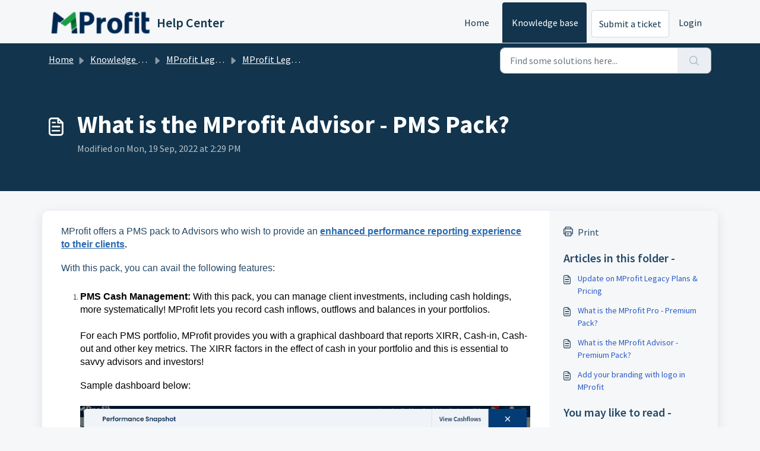

--- FILE ---
content_type: application/javascript
request_url: https://help.mprofit.in/assets/cdn/portal/scripts/marketplace.js
body_size: 32800
content:
(window.webpackJsonp=window.webpackJsonp||[]).push([[95],{0:function(e,t,n){"use strict";function r(e,t){var n=Object.keys(e);if(Object.getOwnPropertySymbols){var r=Object.getOwnPropertySymbols(e);t&&(r=r.filter(function(t){return Object.getOwnPropertyDescriptor(e,t).enumerable})),n.push.apply(n,r)}return n}function i(e){for(var t=1;t<arguments.length;t++){var n=null!=arguments[t]?arguments[t]:{};t%2?r(Object(n),!0).forEach(function(t){d()(e,t,n[t])}):Object.getOwnPropertyDescriptors?Object.defineProperties(e,Object.getOwnPropertyDescriptors(n)):r(Object(n)).forEach(function(t){Object.defineProperty(e,t,Object.getOwnPropertyDescriptor(n,t))})}return e}function a(e){"loading"!==document.readyState?e():document.addEventListener("DOMContentLoaded",e)}function s(){var e,t=navigator,n=t.userAgent;return n.match(/chrome|chromium|crios/i)?e="chrome":n.match(/firefox|fxios/i)?e="firefox":n.match(/safari/i)?e="safari":n.match(/opr\//i)?e="opera":n.match(/edg/i)&&(e="edge"),e}function o(e){var t=arguments.length>1&&void 0!==arguments[1]?arguments[1]:"/support/",n=new URL(window.location.href).pathname,r=n.split(t)[0];return r?"".concat(r).concat(e):e}function u(e,t,n){var r=e.hasAttribute("disabled"),i=JSON.stringify(t)!==JSON.stringify(n);i?r&&e.removeAttribute("disabled"):!r&&e.setAttribute("disabled",!0)}n.d(t,"i",function(){return a}),n.d(t,"d",function(){return y}),n.d(t,"p",function(){return g}),n.d(t,"w",function(){return b}),n.d(t,"r",function(){return w}),n.d(t,"M",function(){return x}),n.d(t,"K",function(){return _}),n.d(t,"t",function(){return T}),n.d(t,"I",function(){return O}),n.d(t,"F",function(){return S}),n.d(t,"b",function(){return E}),n.d(t,"k",function(){return P}),n.d(t,"f",function(){return q}),n.d(t,"O",function(){return I}),n.d(t,"A",function(){return j}),n.d(t,"o",function(){return D}),n.d(t,"x",function(){return L}),n.d(t,"D",function(){return v}),n.d(t,"C",function(){return m}),n.d(t,"m",function(){return R}),n.d(t,"J",function(){return A}),n.d(t,"B",function(){return C}),n.d(t,"n",function(){return F}),n.d(t,"e",function(){return N}),n.d(t,"l",function(){return M}),n.d(t,"j",function(){return B}),n.d(t,"c",function(){return V}),n.d(t,"z",function(){return z}),n.d(t,"h",function(){return H}),n.d(t,"N",function(){return U}),n.d(t,"L",function(){return u}),n.d(t,"q",function(){return J}),n.d(t,"s",function(){return W}),n.d(t,"E",function(){return Y}),n.d(t,"a",function(){return s}),n.d(t,"y",function(){return o}),n.d(t,"u",function(){return Z}),n.d(t,"g",function(){return G}),n.d(t,"H",function(){return X}),n.d(t,"v",function(){return K}),n.d(t,"G",function(){return ee});var c=n(1),l=n.n(c),f=n(9),d=n.n(f),h=n(16),p=n(2),v=function(e){var t=document.createElement("div");return t.textContent=e,t.innerHTML.replace(/"/g,"&quot;")},m=function(e){try{return encodeURIComponent(e)}catch(t){return e}},g=function(){return window.localStorage.getItem("recentSearches")?JSON.parse(window.localStorage.getItem("recentSearches")):[]},y=function(){localStorage.setItem("recentSearches","")},k=function(){return window.store.currentLocale||window.store.defaultLocale},b=function(){var e=document.querySelector(".fw-recent-searches"),t=g();e.innerHTML=t.map(function(e){return'<li><a class="ps-32 line-clamp-2" href="/'.concat(k(),"/support/search?term=").concat(m(e),'">').concat(v(e),"</a></li>")}).join("")},w=function(e,t){return e&&e.classList.contains(t)},x=function(e){var t=[].concat(e);t.forEach(function(e){e&&e.classList.toggle("d-none")})},_=function(e){var t=arguments.length>1&&void 0!==arguments[1]?arguments[1]:"primary",n=[].concat(e);n.forEach(function(e){w(e,"btn-".concat(t))?e.classList.replace("btn-".concat(t),"btn-outline-".concat(t)):e.classList.replace("btn-outline-".concat(t),"btn-".concat(t))})},T=function(e){var t=[].concat(e);t.forEach(function(e){e&&!e.classList.contains("d-none")&&e.classList.add("d-none")})},O=function(e){var t=[].concat(e);t.forEach(function(e){e&&e.classList.contains("d-none")&&e.classList.remove("d-none")})},S=function(e,t){Object.keys(t).forEach(function(n){e.setAttribute(n,t[n])})},E=function(e){var t=document.createElement("input");S(t,{type:"hidden",name:"authenticity_token",value:window.csrfToken}),e.appendChild(t)},P=function(e,t){return fetch(e,i(i({},t),{},{headers:{"X-CSRF-Token":window.csrfToken}}))},q=function(e){var t=arguments.length>1&&void 0!==arguments[1]?arguments[1]:300,n=null;return function(){for(var r=arguments.length,i=new Array(r),a=0;r>a;a++)i[a]=arguments[a];clearTimeout(n),n=setTimeout(function(){e.apply(void 0,i)},t)}},I=function(e,t){e&&e.addEventListener("change",function(e){var t={};t[e.target.id]=e.target.value,Object(p.d)(e.target,Object(p.a)(e.target),t)}),t&&EventManager.on("click",t,function(){return e.dataset.formChanged=!1,Object(p.c)(e,Object(p.b)(e))?Promise.resolve():Promise.reject()})},j=function(e){[].concat(l()(e.querySelectorAll(".form-group .form-control")),l()(e.querySelectorAll(".form-group .form-check-input"))).forEach(function(e){w(e,"invalid")&&(e.classList.remove("invalid"),"checkbox"===e.type?(e.nextElementSibling.nextElementSibling.classList.remove("d-block"),e.nextElementSibling.nextElementSibling.classList.add("d-none")):(e.nextElementSibling.classList.remove("d-block"),e.nextElementSibling.classList.add("d-none")))})},D=function(e){return e.charCode?e.charCode:e.keyCode?e.keyCode:e.which?e.which:0},L=function(e){var t=D(e);return t>=48&&57>=t||t>=65&&90>=t||t>=96&&105>=t||8===t||32===t?!0:!1},A=function(e,t){return sessionStorage.setItem(e,JSON.stringify(t))},R=function(e){return sessionStorage.getItem(e)?JSON.parse(sessionStorage.getItem(e)):void 0},C=function(e){return sessionStorage.removeItem(e)},F=function(e){var t=["Bytes","KB","MB","GB","TB"];if(!e)return"0 Byte";var n=parseInt(Math.floor(Math.log(e)/Math.log(1024)));return"".concat(Math.round(e/Math.pow(1024,n),2)," ").concat(t[n])},N=function(e){return e.replace(/[A-Z]/g,function(e,t){return(0!==t?"-":"")+e.toLowerCase()})},M=function(e,t){for(var n=arguments.length>2&&void 0!==arguments[2]?arguments[2]:null;e&&e.tagName!==t.toUpperCase();){if(n&&e.tagName===n)return null;e=e.parentElement}return e},B={email:{presence:!0,email:!0}},V=50,z=function(){var e=arguments.length>0&&void 0!==arguments[0]?arguments[0]:[],t={},n=new URLSearchParams(document.location.search);return n.forEach(function(n,r){var i=decodeURIComponent(n);e.includes(r)||(r in t?t[r].push(i):t[r]=[i])}),t},H=function(e){return JSON.parse(JSON.stringify(e))},U=function(e){if(window.history.replaceState){var t="".concat(window.location.protocol,"//").concat(window.location.host).concat(window.location.pathname,"?").concat(e);window.history.replaceState({path:t},"",t)}},J=function(e){return"choicesInstance"in e},W=function(e){return"_flatpickr"in e},Y=function(e){return e.offsetHeight+e.scrollTop>=e.scrollHeight},$=function(e,t){var n=e.getAttribute("aria-describedby");n&&!t.getAttribute("aria-describedby")&&t.setAttribute("aria-describedby",n)},Z=function(e){var t={altInput:!0,altInputClass:"form-control alt-flatpickr-input",altFormat:"j M, Y",dateFormat:"Y-m-d",locale:window.I18n.t("portal_js_translations.flatpickr_translations"),onReady:function(e,t,n){n.altInput&&n.input&&$(n.input,n.altInput)}};e.querySelectorAll('input[type="date"]').forEach(function(e){Object(h.a)(e,t)})},G=function(e){try{var t=e?String(e):"";return t.replace(/&lt;?/g,"<").replace(/&gt;?/g,">")}catch(n){return e}},X=function(e){var t,n,r,i,a,s,o;if(null!==e&&void 0!==e&&null!==(t=e.defaults)&&void 0!==t&&t.options){null!==(n=window)&&void 0!==n&&null!==(r=n.store)&&void 0!==r&&null!==(i=r.portalLaunchParty)&&void 0!==i&&i.enableStrictSearch&&(e.defaults.options.searchFields=["label"],e.defaults.options.fuseOptions={threshold:.1,ignoreLocation:!0,distance:1e3});var u=null===(a=window)||void 0===a?void 0:null===(s=a.store)||void 0===s?void 0:null===(o=s.portalLaunchParty)||void 0===o?void 0:o.homepageNavAccessibilityEnabled,c=document.getElementById("navbarContent");u&&c&&c.classList.add("home_nav_accessibility_lp")}},Q=["notice","warning","error"],K=function(){setTimeout(function(){Q.forEach(function(e){var t=document.querySelector("#".concat(e,".alert"));t&&t.focus()})},500)},ee=function(e){var t=e.containerOuter.element,n=t.closest(".form-group");if(n){var r=n.querySelector("div.invalid-feedback"),i=r&&r.id;i&&!t.getAttribute("aria-describedby")&&t.setAttribute("aria-describedby",i)}}},112:function(e,t,n){function r(t){var n="function"==typeof Map?new Map:void 0;return e.exports=r=function(e){function t(){return o(e,arguments,i(this).constructor)}if(null===e||!s(e))return e;if("function"!=typeof e)throw new TypeError("Super expression must either be null or a function");if("undefined"!=typeof n){if(n.has(e))return n.get(e);n.set(e,t)}return t.prototype=Object.create(e.prototype,{constructor:{value:t,enumerable:!1,writable:!0,configurable:!0}}),a(t,e)},e.exports["default"]=e.exports,e.exports.__esModule=!0,r(t)}var i=n(14),a=n(149),s=n(201),o=n(202);e.exports=r,e.exports["default"]=e.exports,e.exports.__esModule=!0},156:function(e,t,n){"use strict";n.r(t),t["default"]='<div\n  class="alert alert-{{type}} alert-dismissible fade show mb-0"\n  role="alert"\n  data-test-id="notification-alert"\n  >\n  {%if title.size > 0 %}\n    <h4 class="alert-heading" data-test-id="heading">{{ title | escape }}</h4>\n  {% endif %}\n  \n  {{ message | escape }}\n\n  {%if dismissible %}\n    <button type="button" class="btn-close" data-bs-dismiss="alert" aria-label="{{ \'portal_elements.close\' | t }}" data-test-id="btn-close"></button>\n  {% endif %}\n</div>'},157:function(e,t,n){"use strict";n.r(t),t["default"]='<div class="modal fade" id="confirm-dialog" data-test-id="confirm-dialog" tabindex="-1" role="dialog" aria-labelledby="modal-title" aria-describedby="modal-body" data-bs-backdrop="{{ backdrop }}" data-bs-keyboard="{{ keyboard }}" aria-hidden="true">\n  <div class="modal-dialog" role="document">\n    <div class="modal-content">\n      <div class="modal-header border-0">\n        <h5 class="modal-title" id="modal-title" data-test-id="modal-title">{{ title | escape }}</h5>\n        <button type="button" class="btn-close" data-bs-dismiss="modal" aria-label="{{ \'portal_elements.close\' | t }}" data-test-id="btn-close"></button>\n      </div>\n\n      <div class="modal-body" id="modal-body" data-test-id="modal-body">\n        {{ message | escape }}\n      </div>\n      \n      <div class="modal-footer border-0">\n        {% element \'button\' %}\n          {\n            "id": "btn-continue",\n            "class": "btn-primary",\n            "content": "{{ saveLabel | escape }}",\n            "other_attributes": [\n              { "key": "role", "value": "button"},\n              { "key": "aria-label", "value": "{{ saveLabel | escape }}"},\n              { "key": "data-bs-dismiss", "value": "modal" },\n              { "key": "data-test-id", "value": "btn-continue" }\n            ]\n          }\n        {% endelement %}\n\n        {% element \'button\' %}\n          {\n            "id": "btn-cancel",\n            "class": "btn-default",\n            "content": "{{ cancelLabel | escape }}",\n            "other_attributes": [\n              { "key": "role", "value": "button" },\n              { "key": "aria-label", "value": "{{ cancelLabel | escape }}" },\n              { "key": "data-bs-dismiss", "value": "modal" },\n              { "key": "data-test-id", "value": "btn-cancel" }\n            ]\n          }\n        {% endelement %}\n      </div>\n    </div>\n  </div>\n</div>'},167:function(e,t,n){function r(e,t){if(null==e)return{};var n,r,a=i(e,t);if(Object.getOwnPropertySymbols){var s=Object.getOwnPropertySymbols(e);for(r=0;r<s.length;r++)n=s[r],t.indexOf(n)>=0||Object.prototype.propertyIsEnumerable.call(e,n)&&(a[n]=e[n])}return a}var i=n(200);e.exports=r,e.exports["default"]=e.exports,e.exports.__esModule=!0},168:function(e,t,n){"use strict";(function(e){function r(e,t){var n=Object.keys(e);if(Object.getOwnPropertySymbols){var r=Object.getOwnPropertySymbols(e);t&&(r=r.filter(function(t){return Object.getOwnPropertyDescriptor(e,t).enumerable})),n.push.apply(n,r)}return n}function i(e){for(var t=1;t<arguments.length;t++){var n=null!=arguments[t]?arguments[t]:{};t%2?r(Object(n),!0).forEach(function(t){s()(e,t,n[t])}):Object.getOwnPropertyDescriptors?Object.defineProperties(e,Object.getOwnPropertyDescriptors(n)):r(Object(n)).forEach(function(t){Object.defineProperty(e,t,Object.getOwnPropertyDescriptor(n,t))})}return e}n.d(t,"a",function(){return f});var a=n(9),s=n.n(a),o=n(5),u=n.n(o),c=n(169),l=new c.a;l.registerTag("element",{parse:function(e,t){var n=this,r=e.args.match(/'(\w+)'/)[1],i=r.substr(0,r.lastIndexOf("/"));this.elementPath=""!==i?"".concat(i,"/"):"",this.elementName=r.split("/").pop(),this.templates=[];var a=this.liquid.parser.parseStream(t);a.on("tag:endelement",function(){a.stop()}).on("template",function(e){n.templates.push(e)}).on("end",function(){throw new Error(window.I18n.translate("portal_elements.error_messages.liquid_tag_not_closed",{tagName:e.getText()}))}),a.start()},render:u.a.mark(function d(t,r){var a,s,o,c,l,f;return u.a.wrap(function(u){for(;;)switch(u.prev=u.next){case 0:return u.t0=JSON,u.next=3,this.liquid.renderer.renderTemplates(this.templates,t);case 3:if(u.t1=u.sent,s=u.t0.parse.call(u.t0,u.t1),null===(a=e)||void 0===a||!a.env.JEST_WORKER_ID){u.next=14;break}c=n(!function(){var e=new Error("Cannot find module '../../../../liquid-mocks/mock-data/elements'");throw e.code="MODULE_NOT_FOUND",e}()),l=c[this.elementName]||{},Object.keys(s).forEach(function(e){""===s[e]&&l[e]&&delete s[e]}),s=i(i({},l),s),f=n(204),o=this.liquid.renderFileSync(f.resolve(helpkitPortalFilesPath,"elements/".concat(this.elementPath,"_").concat(this.elementName,".liquid")),s),u.next=20;break;case 14:return u.t2=this.liquid,u.next=17,n(205)("./".concat(this.elementPath,"_").concat(this.elementName,".liquid"));case 17:u.t3=u.sent["default"],u.t4=s,o=u.t2.parseAndRenderSync.call(u.t2,u.t3,u.t4);case 20:r.write(o);case 21:case"end":return u.stop()}},d,this)})}),l.registerFilter("t",function(e){return window.I18n.translate(e)});var f=function(e,t){return l.parseAndRender(e,t)}}).call(this,n(154))},169:function(e,t,n){"use strict";function r(e,t){var n="undefined"!=typeof Symbol&&e[Symbol.iterator]||e["@@iterator"];if(!n){if(Array.isArray(e)||(n=i(e))||t&&e&&"number"==typeof e.length){n&&(e=n);var r=0,a=function(){};return{s:a,n:function(){return r>=e.length?{done:!0}:{done:!1,value:e[r++]}},e:function(e){throw e},f:a}}throw new TypeError("Invalid attempt to iterate non-iterable instance.\nIn order to be iterable, non-array objects must have a [Symbol.iterator]() method.")}var s,o=!0,u=!1;return{s:function(){n=n.call(e)},n:function(){var e=n.next();return o=e.done,e},e:function(e){u=!0,s=e},f:function(){try{o||null==n["return"]||n["return"]()}finally{if(u)throw s}}}}function i(e,t){if(e){if("string"==typeof e)return a(e,t);var n=Object.prototype.toString.call(e).slice(8,-1);return"Object"===n&&e.constructor&&(n=e.constructor.name),"Map"===n||"Set"===n?Array.from(e):"Arguments"===n||/^(?:Ui|I)nt(?:8|16|32)(?:Clamped)?Array$/.test(n)?a(e,t):void 0}}function a(e,t){(null==t||t>e.length)&&(t=e.length);for(var n=0,r=new Array(t);t>n;n++)r[n]=e[n];return r}function s(e){var t=o();return function(){var n,r=Dt()(e);if(t){var i=Dt()(this).constructor;n=Reflect.construct(r,arguments,i)}else n=r.apply(this,arguments);return It()(this,n)}}function o(){if("undefined"==typeof Reflect||!Reflect.construct)return!1;if(Reflect.construct.sham)return!1;if("function"==typeof Proxy)return!0;try{return Boolean.prototype.valueOf.call(Reflect.construct(Boolean,[],function(){})),!0}catch(e){return!1}}function u(e){return"[object String]"===Qt.call(e)}function c(e){return"function"==typeof e}function l(e){return e=f(e),p(e)?"":String(e)}function f(e){return e instanceof Gt?e.valueOf():e}function d(e){return"number"==typeof e}function h(e){return e&&c(e.toLiquid)?h(e.toLiquid()):e}function p(e){return null===e||void 0===e}function v(e){return"[object Array]"===Qt.call(e)}function m(e,t){e=e||{};for(var n in e)if(e.hasOwnProperty(n)&&t(e[n],n,e)===!1)break;return e}function g(e){return e[e.length-1]}function y(e){var t=zt()(e);return null!==e&&("object"===t||"function"===t)}function k(e,t){for(var n=arguments.length>2&&void 0!==arguments[2]?arguments[2]:1,r=[],i=e;t>i;i+=n)r.push(i);return r}function b(e,t){var n=arguments.length>2&&void 0!==arguments[2]?arguments[2]:" ";return x(e,t,n,function(e,t){return t+e})}function w(e,t){var n=arguments.length>2&&void 0!==arguments[2]?arguments[2]:" ";return x(e,t,n,function(e,t){return e+t})}function x(e,t,n,r){e=String(e);for(var i=t-e.length;i-->0;)e=r(e,n);return e}function _(e){return e}function T(e){return e.replace(/(\w?)([A-Z])/g,function(e,t,n){return(t?t+"_":"")+n.toLowerCase()})}function O(e){var t=Bt()(e).some(function(e){return e>="a"&&"z">=e});return t?e.toUpperCase():e.toLowerCase()}function S(e,t){return e.length>t?e.substr(0,t-3)+"...":e}function E(e,t){return null==e&&null==t?0:null==e?1:null==t?-1:(e=Kt.call(e),t=Kt.call(t),t>e?-1:e>t?1:0)}function P(e,t){var n=document.createElement("base");n.href=e;var r=document.getElementsByTagName("head")[0];r.insertBefore(n,r.firstChild);var i=document.createElement("a");i.href=t;var a=i.href;return r.removeChild(n),a}function q(e,t,n){e.length&&"/"!==g(e)&&(e+="/");var r=P(e,t);return r.replace(/^(\w+:\/\/[^/]+)(\/[^?]+)/,function(e,t,r){var i=r.split("/").pop();return/\.\w+$/.test(i)?e:t+r+n})}function I(e){return j.apply(this,arguments)}function j(){return j=Nt()($t.a.mark(function e(t){return $t.a.wrap(function(e){for(;;)switch(e.prev=e.next){case 0:return e.abrupt("return",new Promise(function(e,n){var r=new XMLHttpRequest;r.onload=function(){r.status>=200&&r.status<300?e(r.responseText):n(new Error(r.statusText))},r.onerror=function(){n(new Error("An error occurred whilst receiving the response."))},r.open("GET",t),r.send()}));case 1:case"end":return e.stop()}},e)})),j.apply(this,arguments)}function D(e){var t=new XMLHttpRequest;if(t.open("GET",e,!1),t.send(),t.status<200||t.status>=300)throw new Error(t.statusText);return t.responseText}function L(e){return A.apply(this,arguments)}function A(){return A=Nt()($t.a.mark(function e(t){return $t.a.wrap(function(e){for(;;)switch(e.prev=e.next){case 0:return e.abrupt("return",!0);case 1:case"end":return e.stop()}},e)})),A.apply(this,arguments)}function R(e){return!0}function C(e){return e&&c(e.equals)}function F(e,t){return!N(e,t)}function N(e,t){return t.opts.jsTruthy?!e:e===!1||void 0===e||null===e}function M(e){for(var t={},n=0,r=Object.entries(e);n<r.length;n++){for(var i=Ct()(r[n],2),a=i[0],s=i[1],o=t,u=0;u<a.length;u++){var c=a[u];o[c]=o[c]||{},u===a.length-1&&an[a.charCodeAt(u)]&sn&&(o[c].needBoundary=!0),o=o[c]}o.handler=s,o.end=!0}return t}function B(e){if(e=e||{},e.hasOwnProperty("root")&&(e.root=z(e.root)),e.hasOwnProperty("cache")){var t;t="number"==typeof e.cache?e.cache>0?new tn(e.cache):void 0:"object"===zt()(e.cache)?e.cache:e.cache?new tn(1024):void 0,e.cache=t}return e.hasOwnProperty("operators")&&(e.operatorsTrie=M(e.operators)),e}function V(e){return Object.assign({},hn,e)}function z(e){return v(e)?e:u(e)?[e]:[]}function H(e){var t=e.getPosition(),n=Ct()(t,1),r=n[0],i=e.input.split("\n"),a=Math.max(r-2,1),s=Math.min(r+3,i.length),o=k(a,s+1).map(function(e){var t=e===r?">> ":"   ",n=b(String(e),String(s).length),a=i[e-1];return"".concat(t).concat(n,"| ").concat(a)}).join("\n");return o}function U(e,t){t.file&&(e+=", file:".concat(t.file));var n=t.getPosition(),r=Ct()(n,2),i=r[0],a=r[1];return e+=", line:".concat(i,", col:").concat(a)}function J(e,t){return p(e)?e:(e=h(e),c(e[t])?e[t]():e instanceof Gt?e.hasOwnProperty(t)?e[t]:e.liquidMethodMissing(t):"size"===t?$(e):"first"===t?W(e):"last"===t?Y(e):e[t])}function W(e){return v(e)?e[0]:e.first}function Y(e){return v(e)?e[e.length-1]:e.last}function $(e){return v(e)||u(e)?e.length:e.size}function Z(e){return!!(se(e)&dn.Delimited)}function G(e){return se(e)===dn.Operator}function X(e){return se(e)===dn.HTML}function Q(e){return se(e)===dn.Output}function K(e){return se(e)===dn.Tag}function ee(e){return se(e)===dn.Quoted}function te(e){return se(e)===dn.Literal}function ne(e){return se(e)===dn.Number}function re(e){return se(e)===dn.PropertyAccess}function ie(e){return se(e)===dn.Word}function ae(e){return se(e)===dn.Range}function se(e){return e?e.kind:-1}function oe(e,t){for(var n=!1,r=0;r<e.length;r++){var i=e[r];Z(i)&&(!n&&i.trimLeft&&ue(e[r-1],t.greedy),K(i)&&("raw"===i.name?n=!0:"endraw"===i.name&&(n=!1)),!n&&i.trimRight&&ce(e[r+1],t.greedy))}}function ue(e,t){if(e&&X(e))for(var n=t?on:cn;an[e.input.charCodeAt(e.end-1-e.trimRight)]&n;)e.trimRight++}function ce(e,t){if(e&&X(e)){for(var n=t?on:cn;an[e.input.charCodeAt(e.begin+e.trimLeft)]&n;)e.trimLeft++;"\n"===e.input.charAt(e.begin+e.trimLeft)&&e.trimLeft++}}function le(e){var t=e.charCodeAt(0);return t>=97?t-87:t>=65?t-55:t-48}function fe(e){for(var t="",n=1;n<e.length-1;n++)if("\\"===e[n])if(void 0!==Cn[e[n+1]])t+=Cn[e[++n]];else if("u"===e[n+1]){for(var r=0,i=n+2;n+5>=i&&An.test(e[i]);)r=16*r+le(e[i++]);n=i-1,t+=String.fromCharCode(r)}else if(Rn.test(e[n+1])){for(var a=n+1,s=0;n+3>=a&&Rn.test(e[a]);)s=8*s+le(e[a++]);n=a-1,t+=String.fromCharCode(s)}else t+=e[++n];else t+=e[n];return t}function de(e,t){if(!e){var n=t?t():"expect ".concat(e," to be true");throw new bn(n)}}function he(e,t,n){for(var r,i=arguments.length>3&&void 0!==arguments[3]?arguments[3]:e.length,a=n,s=t;a[e[s]]&&i>s;)a=a[e[s++]],a.end&&(r=a);return r?r.needBoundary&&an[e.charCodeAt(s)]&sn?-1:s:-1}function pe(e,t){var n=arguments.length>2&&void 0!==arguments[2]?arguments[2]:!1;return re(e)?ve(e,t,n):ae(e)?be(e,t):te(e)?ke(e):ne(e)?me(e):ie(e)?e.getText():ee(e)?ge(e):void 0}function ve(e,t,n){var r=e.getVariableAsText(),i=e.props.map(function(e){return pe(e,t,!1)});try{return t.get([r].concat(Bt()(i)))}catch(a){if(n&&"InternalUndefinedVariableError"===a.name)return null;throw new yn(a,e)}}function me(e){var t=e.whole.content+"."+(e.decimal?e.decimal.content:"");return Number(t)}function ge(e){return fe(e.getText())}function ye(e,t,n,r,i){var a=e[t.operator];return a(n,r,i)}function ke(e){return In[e.literal]}function be(e,t){var n=pe(e.lhs,t),r=pe(e.rhs,t);return k(+n,+r+1)}function we(e){var t,n,i,a;return $t.a.wrap(function(s){for(;;)switch(s.prev=s.next){case 0:t=[],n=r(e),s.prev=2,n.s();case 4:if((i=n.n()).done){s.next=19;break}if(a=i.value,!G(a)){s.next=15;break}case 7:if(!(t.length&&t[t.length-1].getPrecedence()>a.getPrecedence())){s.next=12;break}return s.next=10,t.pop();case 10:s.next=7;break;case 12:t.push(a),s.next=17;break;case 15:return s.next=17,a;case 17:s.next=4;break;case 19:s.next=24;break;case 21:s.prev=21,s.t0=s["catch"](2),n.e(s.t0);case 24:return s.prev=24,n.f(),s.finish(24);case 27:if(!t.length){s.next=32;break}return s.next=30,t.pop();case 30:s.next=27;break;case 32:case"end":return s.stop()}},Zt,null,[[2,21,24,27]])}function xe(e){return v(e)}function _e(e){var t={then:function(t){return t(e)},"catch":function(){return t}};return t}function Te(e){var t={then:function(n,r){return r?r(e):t},"catch":function(t){return t(e)}};return t}function Oe(e){return e&&c(e.then)}function Se(e){return e&&c(e.next)&&c(e["throw"])&&c(e["return"])}function Ee(e){function t(n){var r;try{r=e.next(n)}catch(i){return Te(i)}return r.done?_e(r.value):Ee(r.value).then(t,function(n){var r;try{r=e["throw"](n)}catch(i){return Te(i)}return r.done?_e(r.value):t(r.value)})}return Oe(e)?e:Se(e)?t():_e(e)}function Pe(e){return Promise.resolve(Ee(e))}function qe(e){var t;return Ee(e).then(function(e){return t=e,_e(t)})["catch"](function(e){throw e}),t}function Ie(e){return v(e)?e:u(e)&&e.length>0?[e]:y(e)?Object.keys(e).map(function(t){return[t,e[t]]}):[]}function je(e){return v(e)?e:[e]}function De(e){var t=e.readIdentifier().content;if(t)return t;var n=e.readQuoted();return n?ge(n):void 0}function Le(e){return l(e).replace(/&|<|>|"|'/g,function(e){return Pr[e]})}function Ae(e){return String(e).replace(/&(amp|lt|gt|#34|#39);/g,function(e){return qr[e]})}function Re(e){return Le(Ae(e))}function Ce(e){return e.replace(/\n/g,"<br />\n")}function Fe(e){return e.replace(/<script.*?<\/script>|<!--.*?-->|<style.*?<\/style>|<.*?>/g,"")}function Ne(e){var t=arguments.length>1&&void 0!==arguments[1]?arguments[1]:0,n=Math.pow(10,t);return Math.round(e*n)/n}function Me(e,t){return Number(e)+Number(t)}function Be(e,t){return e&&e.sort?void 0!==t?Bt()(e).sort(function(e,n){return E(e[t],n[t])}):Bt()(e).sort(E):[]}function Ve(e,t){var n=this,r=function(e){return t?n.context.getFromScope(e,t.split(".")):e};return je(e).sort(function(e,t){return e=r(e),t=r(t),t>e?-1:e>t?1:0})}function ze(e,t){var n=this;return je(e).map(function(e){return n.context.getFromScope(e,t.split("."))})}function He(e){return je(e).filter(function(e){return!p(e)})}function Ue(e,t){return je(e).concat(t)}function Je(e,t){var n=arguments.length>2&&void 0!==arguments[2]?arguments[2]:1;return t=0>t?e.length+t:t,e.slice(t,t+n)}function We(e,t,n){var r=this;return je(e).filter(function(e){var i=r.context.getFromScope(e,String(t).split("."));return void 0===n?F(i,r.context):i===n})}function Ye(e){var t={};return(e||[]).filter(function(e){return t.hasOwnProperty(String(e))?!1:(t[String(e)]=!0,!0)})}function $e(e){return e.slice(0,3)}function Ze(e){var t=Qe(e)?29:28;return[31,t,31,30,31,30,31,31,30,31,30,31]}function Ge(e){for(var t=0,n=0;n<e.getMonth();++n)t+=Ze(e)[n];return t+e.getDate()}function Xe(e,t){var n=Ge(e)+(t-e.getDay()),r=new Date(e.getFullYear(),0,1),i=7-r.getDay()+t;return String(Math.floor((n-i)/7)+1)}function Qe(e){var t=e.getFullYear();return!(0!==(3&t)||!(t%100||t%400===0&&t))}function Ke(e){var t=e.getDate().toString(),n=parseInt(t.slice(-1));return Xr[n]||Xr["default"]}function et(e){return parseInt(e.getFullYear().toString().substring(0,2),10)}function tt(e,t){var n=e;n instanceof ti&&(n=n.getDisplayDate());for(var r,i="",a=t;r=Wr.exec(a);)i+=a.slice(0,r.index),a=a.slice(r.index+r[0].length),i+=nt(n,r);return i+a}function nt(e,t){var n=Ct()(t,5),i=n[0],a=n[1],s=void 0===a?"":a,o=n[2],u=n[3],c=n[4],l=ei[c];if(!l)return i;var f,d={},h=r(s);try{for(h.s();!(f=h.n()).done;){var p=f.value;d[p]=!0}}catch(v){h.e(v)}finally{h.f()}var m=String(l(e,{flags:d,width:o,modifier:u})),g=Kr[c]||"0",y=o||Qr[c]||0;return d["^"]?m=m.toUpperCase():d["#"]&&(m=O(m)),d._?g=" ":d[0]&&(g="0"),d["-"]&&(y=0),b(m,y,g)}function rt(e,t){var n=e;return"now"===e||"today"===e?n=new Date:d(e)?n=new Date(1e3*e):u(e)&&(n=/^\d+$/.test(e)?new Date(1e3*+e):this.context.opts.preserveTimezones?new ti(e):new Date(e)),it(n)?tt(n,t):e}function it(e){return e instanceof Date&&!isNaN(e.getTime())}function at(e,t){return v(e)||u(e)?e.length?e:t:N(f(e),this.context)?t:e}function st(e){return JSON.stringify(e)}function ot(e,t){return de(2===arguments.length,function(){return"append expect 2 arguments"}),l(e)+l(t)}function ut(e,t){return de(2===arguments.length,function(){return"prepend expect 2 arguments"}),l(t)+l(e)}function ct(e){return l(e).replace(/^\s+/,"")}function lt(e){return l(e).toLowerCase()}function ft(e){return l(e).toUpperCase()}function dt(e,t){return l(e).split(String(t)).join("")}function ht(e,t){return l(e).replace(String(t),"")}function pt(e){return l(e).replace(/\s+$/,"")}function vt(e,t){return l(e).split(String(t))}function mt(e){return l(e).trim()}function gt(e){return l(e).replace(/\n/g,"")}function yt(e){return e=l(e),e.charAt(0).toUpperCase()+e.slice(1).toLowerCase()}function kt(e,t,n){return l(e).split(String(t)).join(n)}function bt(e,t,n){return l(e).replace(String(t),n)}function wt(e){var t=arguments.length>1&&void 0!==arguments[1]?arguments[1]:50,n=arguments.length>2&&void 0!==arguments[2]?arguments[2]:"...";return e=l(e),e.length<=t?e:e.substr(0,t-n.length)+n}function xt(e){var t=arguments.length>1&&void 0!==arguments[1]?arguments[1]:15,n=arguments.length>2&&void 0!==arguments[2]?arguments[2]:"...",r=e.split(/\s+/),i=r.slice(0,t).join(" ");return r.length>=t&&(i+=n),i}n.d(t,"a",function(){return ai});var _t=n(96),Tt=n.n(_t),Ot=n(32),St=n.n(Ot),Et=n(11),Pt=n.n(Et),qt=n(29),It=n.n(qt),jt=n(14),Dt=n.n(jt),Lt=n(112),At=n.n(Lt),Rt=n(3),Ct=n.n(Rt),Ft=n(19),Nt=n.n(Ft),Mt=n(1),Bt=n.n(Mt),Vt=n(22),zt=n.n(Vt),Ht=n(4),Ut=n.n(Ht),Jt=n(6),Wt=n.n(Jt),Yt=n(5),$t=n.n(Yt),Zt=$t.a.mark(we),Gt=function(){function e(){Ut()(this,e)}return Wt()(e,[{key:"valueOf",value:function(){return void 0}},{key:"liquidMethodMissing",value:function(e){return void 0}}]),e}(),Xt=function(){return Xt=Object.assign||function(e){for(var t,n=1,r=arguments.length;r>n;n++){t=arguments[n];for(var i in t)Object.prototype.hasOwnProperty.call(t,i)&&(e[i]=t[i])}return e},Xt.apply(this,arguments)},Qt=Object.prototype.toString,Kt=String.prototype.toLowerCase,en=function si(e,t,n,r){Ut()(this,si),this.key=e,this.value=t,this.next=n,this.prev=r},tn=function(){function e(t){var n=arguments.length>1&&void 0!==arguments[1]?arguments[1]:0;Ut()(this,e),this.limit=t,this.size=n,this.cache={},this.head=new en("HEAD",null,null,null),this.tail=new en("TAIL",null,null,null),this.head.next=this.tail,this.tail.prev=this.head}return Wt()(e,[{key:"write",value:function(e,t){if(this.cache[e])this.cache[e].value=t;else{var n=new en(e,t,this.head.next,this.head);this.head.next.prev=n,this.head.next=n,this.cache[e]=n,this.size++,this.ensureLimit()}}},{key:"read",value:function(e){if(this.cache[e]){var t=this.cache[e].value;return this.remove(e),this.write(e,t),t}}},{key:"remove",value:function(e){var t=this.cache[e];t.prev.next=t.next,t.next.prev=t.prev,delete this.cache[e],this.size--}},{key:"clear",value:function(){this.head.next=this.tail,this.tail.prev=this.head,this.size=0,this.cache={}}},{key:"ensureLimit",value:function(){this.size>this.limit&&this.remove(this.tail.prev.key)}}]),e}(),nn=Object.freeze({resolve:q,readFile:I,readFileSync:D,exists:L,existsSync:R}),rn={"==":function(e,t){return C(e)?e.equals(t):C(t)?t.equals(e):e===t},"!=":function(e,t){return C(e)?!e.equals(t):C(t)?!t.equals(e):e!==t},">":function(e,t){return C(e)?e.gt(t):C(t)?t.lt(e):e>t},"<":function(e,t){return C(e)?e.lt(t):C(t)?t.gt(e):t>e},">=":function(e,t){return C(e)?e.geq(t):C(t)?t.leq(e):e>=t},"<=":function(e,t){return C(e)?e.leq(t):C(t)?t.geq(e):t>=e},contains:function(e,t){return e&&c(e.indexOf)?e.indexOf(t)>-1:!1},and:function(e,t,n){return F(e,n)&&F(t,n)},or:function(e,t,n){return F(e,n)||F(t,n)}},an=[0,0,0,0,0,0,0,0,0,20,4,4,4,20,0,0,0,0,0,0,0,0,0,0,0,0,0,0,0,0,0,0,20,2,8,0,0,0,0,8,0,0,0,64,0,65,0,0,33,33,33,33,33,33,33,33,33,33,0,0,2,2,2,1,0,1,1,1,1,1,1,1,1,1,1,1,1,1,1,1,1,1,1,1,1,1,1,1,1,1,1,0,0,0,0,1,0,1,1,1,1,1,1,1,1,1,1,1,1,1,1,1,1,1,1,1,1,1,1,1,1,1,1,0,0,0,0,0],sn=1,on=4,un=8,cn=16,ln=32,fn=64;an[160]=an[5760]=an[6158]=an[8192]=an[8193]=an[8194]=an[8195]=an[8196]=an[8197]=an[8198]=an[8199]=an[8200]=an[8201]=an[8202]=an[8232]=an[8233]=an[8239]=an[8287]=an[12288]=on;var dn,hn={root:["."],cache:void 0,extname:"",fs:nn,dynamicPartials:!0,jsTruthy:!1,trimTagRight:!1,trimTagLeft:!1,trimOutputRight:!1,trimOutputLeft:!1,greedy:!0,tagDelimiterLeft:"{%",tagDelimiterRight:"%}",outputDelimiterLeft:"{{",outputDelimiterRight:"}}",preserveTimezones:!1,strictFilters:!1,strictVariables:!1,lenientIf:!1,globals:{},keepOutputType:!1,operators:rn,operatorsTrie:M(rn)},pn=function(e){function t(e,r){var i;return Ut()(this,t),i=n.call(this,e.message),i.originalError=e,i.token=r,i.context="",i}Pt()(t,e);var n=s(t);return Wt()(t,[{key:"update",value:function(){var e=this.originalError;this.context=H(this.token),this.message=U(e.message,this.token),this.stack=this.message+"\n"+this.context+"\n"+this.stack+"\nFrom "+e.stack}}]),t}(At()(Error)),vn=function(e){function t(e,r){var i,a;return Ut()(this,t),a=n.call(this,new Error(e),r),a.name="TokenizationError",St()((i=Tt()(a),Dt()(t.prototype)),"update",i).call(i),a}Pt()(t,e);var n=s(t);return t}(pn),mn=function(e){function t(e,r){var i,a;return Ut()(this,t),a=n.call(this,e,r),a.name="ParseError",a.message=e.message,St()((i=Tt()(a),Dt()(t.prototype)),"update",i).call(i),a}Pt()(t,e);var n=s(t);return t}(pn),gn=function(e){function t(e,r){var i,a;return Ut()(this,t),a=n.call(this,e,r.token),a.name="RenderError",a.message=e.message,St()((i=Tt()(a),Dt()(t.prototype)),"update",i).call(i),a}Pt()(t,e);var n=s(t);return Wt()(t,null,[{key:"is",value:function(e){return"RenderError"===e.name}}]),t}(pn),yn=function(e){function t(e,r){var i,a;return Ut()(this,t),a=n.call(this,e,r),a.name="UndefinedVariableError",a.message=e.message,St()((i=Tt()(a),Dt()(t.prototype)),"update",i).call(i),a}Pt()(t,e);var n=s(t);return t}(pn),kn=function(e){function t(e){var r;return Ut()(this,t),r=n.call(this,"undefined variable: ".concat(e)),
r.name="InternalUndefinedVariableError",r.variableName=e,r}Pt()(t,e);var n=s(t);return t}(At()(Error)),bn=function(e){function t(e){var r;return Ut()(this,t),r=n.call(this,e),r.name="AssertionError",r.message=e+"",r}Pt()(t,e);var n=s(t);return t}(At()(Error)),wn=function(){function e(){var t=arguments.length>0&&void 0!==arguments[0]?arguments[0]:{},n=arguments.length>1&&void 0!==arguments[1]?arguments[1]:hn,r=arguments.length>2&&void 0!==arguments[2]?arguments[2]:!1;Ut()(this,e),this.scopes=[{}],this.registers={},this.sync=r,this.opts=n,this.globals=n.globals,this.environments=t}return Wt()(e,[{key:"getRegister",value:function(e){var t=arguments.length>1&&void 0!==arguments[1]?arguments[1]:{};return this.registers[e]=this.registers[e]||t}},{key:"setRegister",value:function(e,t){return this.registers[e]=t}},{key:"saveRegister",value:function(){for(var e=this,t=arguments.length,n=new Array(t),r=0;t>r;r++)n[r]=arguments[r];return n.map(function(t){return[t,e.getRegister(t)]})}},{key:"restoreRegister",value:function(e){var t=this;return e.forEach(function(e){var n=Ct()(e,2),r=n[0],i=n[1];return t.setRegister(r,i)})}},{key:"getAll",value:function(){return[this.globals,this.environments].concat(Bt()(this.scopes)).reduce(function(e,t){return Xt(e,t)},{})}},{key:"get",value:function(e){var t=this.findScope(e[0]);return this.getFromScope(t,e)}},{key:"getFromScope",value:function(e,t){var n=this;return"string"==typeof t&&(t=t.split(".")),t.reduce(function(e,t){if(e=J(e,t),p(e)&&n.opts.strictVariables)throw new kn(t);return e},e)}},{key:"push",value:function(e){return this.scopes.push(e)}},{key:"pop",value:function(){return this.scopes.pop()}},{key:"bottom",value:function(){return this.scopes[0]}},{key:"findScope",value:function(e){for(var t=this.scopes.length-1;t>=0;t--){var n=this.scopes[t];if(e in n)return n}return e in this.environments?this.environments:this.globals}}]),e}();!function(e){e[e.Number=1]="Number",e[e.Literal=2]="Literal",e[e.Tag=4]="Tag",e[e.Output=8]="Output",e[e.HTML=16]="HTML",e[e.Filter=32]="Filter",e[e.Hash=64]="Hash",e[e.PropertyAccess=128]="PropertyAccess",e[e.Word=256]="Word",e[e.Range=512]="Range",e[e.Quoted=1024]="Quoted",e[e.Operator=2048]="Operator",e[e.Delimited=12]="Delimited"}(dn||(dn={}));var xn,_n=(Object.freeze({isDelimitedToken:Z,isOperatorToken:G,isHTMLToken:X,isOutputToken:Q,isTagToken:K,isQuotedToken:ee,isLiteralToken:te,isNumberToken:ne,isPropertyAccessToken:re,isWordToken:ie,isRangeToken:ae}),function(){function e(t,n,r,i,a){Ut()(this,e),this.kind=t,this.input=n,this.begin=r,this.end=i,this.file=a}return Wt()(e,[{key:"getText",value:function(){return this.input.slice(this.begin,this.end)}},{key:"getPosition",value:function(){for(var e=1,t=1,n=0;n<this.begin;n++)"\n"===this.input[n]?(e++,t=1):t++;return[e,t]}},{key:"size",value:function(){return this.end-this.begin}}]),e}()),Tn=function(e){function t(e,r){var i;return Ut()(this,t),i=n.call(this,dn.Number,e.input,e.begin,r?r.end:e.end,e.file),i.whole=e,i.decimal=r,i}Pt()(t,e);var n=s(t);return t}(_n),On=function(e){function t(e,r,i,a){var s;return Ut()(this,t),s=n.call(this,dn.Word,e,r,i,a),s.input=e,s.begin=r,s.end=i,s.file=a,s.content=s.getText(),s}Pt()(t,e);var n=s(t);return Wt()(t,[{key:"isNumber",value:function(){for(var e=arguments.length>0&&void 0!==arguments[0]?arguments[0]:!1,t=e&&an[this.input.charCodeAt(this.begin)]&fn?this.begin+1:this.begin,n=t;n<this.end;n++)if(!(an[this.input.charCodeAt(n)]&ln))return!1;return!0}}]),t}(_n),Sn=function(e){function t(){return Ut()(this,t),n.apply(this,arguments)}Pt()(t,e);var n=s(t);return Wt()(t,[{key:"equals",value:function(e){return p(f(e))}},{key:"gt",value:function(){return!1}},{key:"geq",value:function(){return!1}},{key:"lt",value:function(){return!1}},{key:"leq",value:function(){return!1}},{key:"valueOf",value:function(){return null}}]),t}(Gt),En=function(e){function t(){return Ut()(this,t),n.apply(this,arguments)}Pt()(t,e);var n=s(t);return Wt()(t,[{key:"equals",value:function(e){return e instanceof t?!1:(e=f(e),u(e)||v(e)?0===e.length:y(e)?0===Object.keys(e).length:!1)}},{key:"gt",value:function(){return!1}},{key:"geq",value:function(){return!1}},{key:"lt",value:function(){return!1}},{key:"leq",value:function(){return!1}},{key:"valueOf",value:function(){return""}}]),t}(Gt),Pn=function(e){function t(){return Ut()(this,t),n.apply(this,arguments)}Pt()(t,e);var n=s(t);return Wt()(t,[{key:"equals",value:function(e){return e===!1?!0:p(f(e))?!0:u(e)?/^\s*$/.test(e):St()(Dt()(t.prototype),"equals",this).call(this,e)}}]),t}(En),qn=new Sn,In={"true":!0,"false":!1,nil:qn,"null":qn,empty:new En,blank:new Pn},jn=function(e){function t(e,r,i,a){var s;return Ut()(this,t),s=n.call(this,dn.Literal,e,r,i,a),s.input=e,s.begin=r,s.end=i,s.file=a,s.literal=s.getText(),s}Pt()(t,e);var n=s(t);return t}(_n),Dn={"==":1,"!=":1,">":1,"<":1,">=":1,"<=":1,contains:1,and:0,or:0},Ln=function(e){function t(e,r,i,a){var s;return Ut()(this,t),s=n.call(this,dn.Operator,e,r,i,a),s.input=e,s.begin=r,s.end=i,s.file=a,s.operator=s.getText(),s}Pt()(t,e);var n=s(t);return Wt()(t,[{key:"getPrecedence",value:function(){var e=this.getText();return e in Dn?Dn[e]:1}}]),t}(_n),An=/[\da-fA-F]/,Rn=/[0-7]/,Cn={b:"\b",f:"\f",n:"\n",r:"\r",t:"	",v:""},Fn=function(e){function t(e,r,i){var a;return Ut()(this,t),a=n.call(this,dn.PropertyAccess,e.input,e.begin,i,e.file),a.variable=e,a.props=r,a}Pt()(t,e);var n=s(t);return Wt()(t,[{key:"getVariableAsText",value:function(){return this.variable instanceof On?this.variable.getText():fe(this.variable.getText())}}]),t}(_n),Nn=function(e){function t(e,r,i,a,s,o){var u;return Ut()(this,t),u=n.call(this,dn.Filter,i,a,s,o),u.name=e,u.args=r,u}Pt()(t,e);var n=s(t);return t}(_n),Mn=function(e){function t(e,r,i,a,s,o){var u;return Ut()(this,t),u=n.call(this,dn.Hash,e,r,i,o),u.input=e,u.begin=r,u.end=i,u.name=a,u.value=s,u.file=o,u}Pt()(t,e);var n=s(t);return t}(_n),Bn=function(e){function t(e,r,i,a){var s;return Ut()(this,t),s=n.call(this,dn.Quoted,e,r,i,a),s.input=e,s.begin=r,s.end=i,s.file=a,s}Pt()(t,e);var n=s(t);return t}(_n),Vn=function(e){function t(e,r,i,a){var s;return Ut()(this,t),s=n.call(this,dn.HTML,e,r,i,a),s.input=e,s.begin=r,s.end=i,s.file=a,s.trimLeft=0,s.trimRight=0,s}Pt()(t,e);var n=s(t);return Wt()(t,[{key:"getContent",value:function(){return this.input.slice(this.begin+this.trimLeft,this.end-this.trimRight)}}]),t}(_n),zn=function(e){function t(e,r,i,a,s,o,u,c){var l;Ut()(this,t),l=n.call(this,e,i,a,s,c),l.trimLeft=!1,l.trimRight=!1,l.content=l.getText();var f="-"===r[0],d="-"===g(r);return l.content=r.slice(f?1:0,d?-1:r.length).trim(),l.trimLeft=f||o,l.trimRight=d||u,l}Pt()(t,e);var n=s(t);return t}(_n),Hn=function(e){function t(e,r,i,a,s){var o;Ut()(this,t);var u=a.trimTagLeft,c=a.trimTagRight,l=a.tagDelimiterLeft,f=a.tagDelimiterRight,d=e.slice(r+l.length,i-f.length);o=n.call(this,dn.Tag,d,e,r,i,u,c,s);var h=new Yn(o.content,a.operatorsTrie);if(o.name=h.readIdentifier().getText(),!o.name)throw new vn("illegal tag syntax",Tt()(o));return h.skipBlank(),o.args=h.remaining(),o}Pt()(t,e);var n=s(t);return t}(zn),Un=function(e){function t(e,r,i,a,s,o){var u;return Ut()(this,t),u=n.call(this,dn.Range,e,r,i,o),u.input=e,u.begin=r,u.end=i,u.lhs=a,u.rhs=s,u.file=o,u}Pt()(t,e);var n=s(t);return t}(_n),Jn=function(e){function t(e,r,i,a,s){Ut()(this,t);var o=a.trimOutputLeft,u=a.trimOutputRight,c=a.outputDelimiterLeft,l=a.outputDelimiterRight,f=e.slice(r+c.length,i-l.length);return n.call(this,dn.Output,f,e,r,i,o,u,s)}Pt()(t,e);var n=s(t);return t}(zn),Wn=function(){function e(t){Ut()(this,e),this.postfix=Bt()(we(t))}return Wt()(e,[{key:"evaluate",value:$t.a.mark(function t(e,n){var i,a,s,o,u,c,l;return $t.a.wrap(function(t){for(;;)switch(t.prev=t.next){case 0:de(e,function(){return"unable to evaluate: context not defined"}),i=[],a=r(this.postfix),t.prev=3,a.s();case 5:if((s=a.n()).done){t.next=25;break}if(o=s.value,!G(o)){t.next=18;break}return t.next=10,i.pop();case 10:return u=t.sent,t.next=13,i.pop();case 13:c=t.sent,l=ye(e.opts.operators,o,c,u,e),i.push(l),t.next=23;break;case 18:return t.t0=i,t.next=21,pe(o,e,n&&1===this.postfix.length);case 21:t.t1=t.sent,t.t0.push.call(t.t0,t.t1);case 23:t.next=5;break;case 25:t.next=30;break;case 27:t.prev=27,t.t2=t["catch"](3),a.e(t.t2);case 30:return t.prev=30,a.f(),t.finish(30);case 33:return t.abrupt("return",i[0]);case 34:case"end":return t.stop()}},t,this,[[3,27,30,33]])})}]),e}(),Yn=function(){function e(t,n){var r=arguments.length>2&&void 0!==arguments[2]?arguments[2]:"";Ut()(this,e),this.input=t,this.trie=n,this.file=r,this.p=0,this.rawBeginAt=-1,this.N=t.length}return Wt()(e,[{key:"readExpression",value:function(){return new Wn(this.readExpressionTokens())}},{key:"readExpressionTokens",value:$t.a.mark(function t(){var e,n,r;return $t.a.wrap(function(t){for(;;)switch(t.prev=t.next){case 0:if(e=this.readValue()){t.next=3;break}return t.abrupt("return");case 3:return t.next=5,e;case 5:if(!(this.p<this.N)){t.next=18;break}if(n=this.readOperator()){t.next=9;break}return t.abrupt("return");case 9:if(r=this.readValue()){t.next=12;break}return t.abrupt("return");case 12:return t.next=14,n;case 14:return t.next=16,r;case 16:t.next=5;break;case 18:case"end":return t.stop()}},t,this)})},{key:"readOperator",value:function(){this.skipBlank();var e=he(this.input,this.p,this.trie,this.p+8);if(-1!==e)return new Ln(this.input,this.p,this.p=e,this.file)}},{key:"readFilters",value:function(){for(var e=[];;){var t=this.readFilter();if(!t)return e;e.push(t)}}},{key:"readFilter",value:function(){var e=this;if(this.skipBlank(),this.end())return null;de("|"===this.peek(),function(){return"unexpected token at ".concat(e.snapshot())}),this.p++;var t=this.p,n=this.readIdentifier();if(!n.size())return null;var r=[];if(this.skipBlank(),":"===this.peek())do{++this.p;var i=this.readFilterArg();for(i&&r.push(i);this.p<this.N&&","!==this.peek()&&"|"!==this.peek();)++this.p}while(","===this.peek());return new Nn(n.getText(),r,this.input,t,this.p,this.file)}},{key:"readFilterArg",value:function(){var e=this.readValue();if(e){if(this.skipBlank(),":"!==this.peek())return e;++this.p;var t=this.readValue();return[e.getText(),t]}}},{key:"readTopLevelTokens",value:function(){for(var e=arguments.length>0&&void 0!==arguments[0]?arguments[0]:hn,t=[];this.p<this.N;){var n=this.readTopLevelToken(e);t.push(n)}return oe(t,e),t}},{key:"readTopLevelToken",value:function(e){var t=e.tagDelimiterLeft,n=e.outputDelimiterLeft;return this.rawBeginAt>-1?this.readEndrawOrRawContent(e):this.match(t)?this.readTagToken(e):this.match(n)?this.readOutputToken(e):this.readHTMLToken(e)}},{key:"readHTMLToken",value:function(e){for(var t=this.p;this.p<this.N;){var n=e.tagDelimiterLeft,r=e.outputDelimiterLeft;if(this.match(n))break;if(this.match(r))break;++this.p}return new Vn(this.input,t,this.p,this.file)}},{key:"readTagToken",value:function(){var e=arguments.length>0&&void 0!==arguments[0]?arguments[0]:hn,t=this.file,n=this.input,r=this.p;if(-1===this.readToDelimiter(e.tagDelimiterRight))throw this.mkError("tag ".concat(this.snapshot(r)," not closed"),r);var i=new Hn(n,r,this.p,e,t);return"raw"===i.name&&(this.rawBeginAt=r),i}},{key:"readToDelimiter",value:function(e){for(;this.p<this.N;)if(this.peekType()&un)this.readQuoted();else if(++this.p,this.rmatch(e))return this.p;return-1}},{key:"readOutputToken",value:function(){var e=arguments.length>0&&void 0!==arguments[0]?arguments[0]:hn,t=this.file,n=this.input,r=e.outputDelimiterRight,i=this.p;if(-1===this.readToDelimiter(r))throw this.mkError("output ".concat(this.snapshot(i)," not closed"),i);return new Jn(n,i,this.p,e,t)}},{key:"readEndrawOrRawContent",value:function(e){for(var t=e.tagDelimiterLeft,n=e.tagDelimiterRight,r=this.p,i=this.readTo(t)-t.length;this.p<this.N;)if("endraw"===this.readIdentifier().getText())for(;this.p<=this.N;){if(this.rmatch(n)){var a=this.p;return r===i?(this.rawBeginAt=-1,new Hn(this.input,r,a,e,this.file)):(this.p=i,new Vn(this.input,r,i,this.file))}if(this.rmatch(t))break;this.p++}else i=this.readTo(t)-t.length;throw this.mkError("raw ".concat(this.snapshot(this.rawBeginAt)," not closed"),r)}},{key:"mkError",value:function(e,t){return new vn(e,new On(this.input,t,this.N,this.file))}},{key:"snapshot",value:function(){var e=arguments.length>0&&void 0!==arguments[0]?arguments[0]:this.p;return JSON.stringify(S(this.input.slice(e),16))}},{key:"readWord",value:function(){return console.warn("Tokenizer#readWord() will be removed, use #readIdentifier instead"),this.readIdentifier()}},{key:"readIdentifier",value:function(){this.skipBlank();for(var e=this.p;this.peekType()&sn;)++this.p;return new On(this.input,e,this.p,this.file)}},{key:"readHashes",value:function(){for(var e=[];;){var t=this.readHash();if(!t)return e;e.push(t)}}},{key:"readHash",value:function(){this.skipBlank(),","===this.peek()&&++this.p;var e=this.p,t=this.readIdentifier();if(t.size()){var n;return this.skipBlank(),":"===this.peek()&&(++this.p,n=this.readValue()),new Mn(this.input,e,this.p,t,n,this.file)}}},{key:"remaining",value:function(){return this.input.slice(this.p)}},{key:"advance",value:function(){var e=arguments.length>0&&void 0!==arguments[0]?arguments[0]:1;this.p+=e}},{key:"end",value:function(){return this.p>=this.N}},{key:"readTo",value:function(e){for(;this.p<this.N;)if(++this.p,this.rmatch(e))return this.p;return-1}},{key:"readValue",value:function(){var e=this.readQuoted()||this.readRange();if(e)return e;if("["===this.peek()){this.p++;var t=this.readQuoted();if(!t)return;if("]"!==this.peek())return;return this.p++,new Fn(t,[],this.p)}var n=this.readIdentifier();if(n.size()){for(var r=n.isNumber(!0),i=[];;)if("["===this.peek()){r=!1,this.p++;var a=this.readValue()||new On(this.input,this.p,this.p,this.file);this.readTo("]"),i.push(a)}else{if("."!==this.peek()||"."===this.peek(1))break;this.p++;var s=this.readIdentifier();if(!s.size())break;s.isNumber()||(r=!1),i.push(s)}return!i.length&&In.hasOwnProperty(n.content)?new jn(this.input,n.begin,n.end,this.file):r?new Tn(n,i[0]):new Fn(n,i,this.p)}}},{key:"readRange",value:function(){this.skipBlank();var e=this.p;if("("===this.peek()){++this.p;var t=this.readValueOrThrow();this.p+=2;var n=this.readValueOrThrow();return++this.p,new Un(this.input,e,this.p,t,n,this.file)}}},{key:"readValueOrThrow",value:function(){var e=this,t=this.readValue();return de(t,function(){return"unexpected token ".concat(e.snapshot(),", value expected")}),t}},{key:"readQuoted",value:function(){this.skipBlank();var e=this.p;if(this.peekType()&un){++this.p;for(var t=!1;this.p<this.N&&(++this.p,this.input[this.p-1]!==this.input[e]||t);)t?t=!1:"\\"===this.input[this.p-1]&&(t=!0);return new Bn(this.input,e,this.p,this.file)}}},{key:"readFileName",value:function(){for(var e=this.p;!(this.peekType()&on)&&","!==this.peek()&&this.p<this.N;)this.p++;return new On(this.input,e,this.p,this.file)}},{key:"match",value:function(e){for(var t=0;t<e.length;t++)if(e[t]!==this.input[this.p+t])return!1;return!0}},{key:"rmatch",value:function(e){for(var t=0;t<e.length;t++)if(e[e.length-1-t]!==this.input[this.p-1-t])return!1;return!0}},{key:"peekType",value:function(){var e=arguments.length>0&&void 0!==arguments[0]?arguments[0]:0;return an[this.input.charCodeAt(this.p+e)]}},{key:"peek",value:function(){var e=arguments.length>0&&void 0!==arguments[0]?arguments[0]:0;return this.input[this.p+e]}},{key:"skipBlank",value:function(){for(;this.peekType()&on;)++this.p}}]),e}(),$n=function(){function e(t){Ut()(this,e),this.html="",this["break"]=!1,this["continue"]=!1,this.keepOutputType=!1,this.keepOutputType=t}return Wt()(e,[{key:"write",value:function(e){e=this.keepOutputType===!0?f(e):l(f(e)),this.keepOutputType===!0&&"string"!=typeof e&&""===this.html?this.html=e:this.html=l(this.html)+l(e)}}]),e}(),Zn=function(){function e(){Ut()(this,e)}return Wt()(e,[{key:"renderTemplates",value:$t.a.mark(function t(e,n,i){var a,s,o,u,c;return $t.a.wrap(function(t){for(;;)switch(t.prev=t.next){case 0:i||(i=new $n(n.opts.keepOutputType)),a=r(e),t.prev=2,a.s();case 4:if((s=a.n()).done){t.next=21;break}return o=s.value,t.prev=6,t.next=9,o.render(n,i);case 9:if(u=t.sent,u&&i.write(u),!i["break"]&&!i["continue"]){t.next=13;break}return t.abrupt("break",21);case 13:t.next=19;break;case 15:throw t.prev=15,t.t0=t["catch"](6),c=gn.is(t.t0)?t.t0:new gn(t.t0,o);case 19:t.next=4;break;case 21:t.next=26;break;case 23:t.prev=23,t.t1=t["catch"](2),a.e(t.t1);case 26:return t.prev=26,a.f(),t.finish(26);case 29:return t.abrupt("return",i.html);case 30:case"end":return t.stop()}},t,null,[[2,23,26,29],[6,15]])})}]),e}(),Gn=function(){function e(t,n){Ut()(this,e),this.handlers={},this.stopRequested=!1,this.tokens=t,this.parseToken=n}return Wt()(e,[{key:"on",value:function(e,t){return this.handlers[e]=t,this}},{key:"trigger",value:function(e,t){var n=this.handlers[e];return n?(n(t),!0):!1}},{key:"start",value:function(){this.trigger("start");for(var e;!this.stopRequested&&(e=this.tokens.shift());)if(!(this.trigger("token",e)||K(e)&&this.trigger("tag:".concat(e.name),e))){var t=this.parseToken(e,this.tokens);this.trigger("template",t)}return this.stopRequested||this.trigger("end"),this}},{key:"stop",value:function(){return this.stopRequested=!0,this}}]),e}(),Xn=function oi(e){Ut()(this,oi),this.token=e},Qn=function(){function e(t){Ut()(this,e),this.hash={};var n,i=new Yn(t,{}),a=r(i.readHashes());try{for(a.s();!(n=a.n()).done;){var s=n.value;this.hash[s.name.content]=s.value}}catch(o){a.e(o)}finally{a.f()}}return Wt()(e,[{key:"render",value:$t.a.mark(function t(e){var n,r,i,a;return $t.a.wrap(function(t){for(;;)switch(t.prev=t.next){case 0:n={},r=0,i=Object.keys(this.hash);case 2:if(!(r<i.length)){t.next=10;break}return a=i[r],t.next=6,pe(this.hash[a],e);case 6:n[a]=t.sent;case 7:r++,t.next=2;break;case 10:return t.abrupt("return",n);case 11:case"end":return t.stop()}},t,this)})}]),e}(),Kn=function(){function e(t,n,r,i){Ut()(this,e),this.name=t,this.impl=n||_,this.args=r,this.liquid=i}return Wt()(e,[{key:"render",value:function(e,t){var n,i=[],a=r(this.args);try{for(a.s();!(n=a.n()).done;){var s=n.value;xe(s)?i.push([s[0],pe(s[1],t)]):i.push(pe(s,t))}}catch(o){a.e(o)}finally{a.f()}return this.impl.apply({context:t,liquid:this.liquid},[e].concat(i))}}]),e}(),er=function(){function e(t,n){Ut()(this,e),this.filters=[];var r=new Yn(t,n.options.operatorsTrie);this.initial=r.readExpression(),this.filters=r.readFilters().map(function(e){var t=e.name,r=e.args;return new Kn(t,n.filters.get(t),r,n)})}return Wt()(e,[{key:"value",value:$t.a.mark(function t(e,n){var i,a,s,o;return $t.a.wrap(function(t){for(;;)switch(t.prev=t.next){case 0:return n=n||e.opts.lenientIf&&this.filters.length>0&&"default"===this.filters[0].name,t.next=3,this.initial.evaluate(e,n);case 3:i=t.sent,a=r(this.filters),t.prev=5,a.s();case 7:if((s=a.n()).done){t.next=14;break}return o=s.value,t.next=11,o.render(i,e);case 11:i=t.sent;case 12:t.next=7;break;case 14:t.next=19;break;case 16:t.prev=16,t.t0=t["catch"](5),a.e(t.t0);case 19:return t.prev=19,a.f(),t.finish(19);case 22:return t.abrupt("return",i);case 23:case"end":return t.stop()}},t,this,[[5,16,19,22]])})}]),e}(),tr=function(e){function t(e,r,i){var a;Ut()(this,t),a=n.call(this,e),a.name=e.name;var s=i.tags.get(e.name);return a.impl=Object.create(s),a.impl.liquid=i,a.impl.parse&&a.impl.parse(e,r),a}Pt()(t,e);var n=s(t);return Wt()(t,[{key:"render",value:$t.a.mark(function r(e,t){var n,i;return $t.a.wrap(function(r){for(;;)switch(r.prev=r.next){case 0:return r.next=2,new Qn(this.token.args).render(e);case 2:if(n=r.sent,i=this.impl,!c(i.render)){r.next=8;break}return r.next=7,i.render(e,t,n);case 7:return r.abrupt("return",r.sent);case 8:case"end":return r.stop()}},r,this)})}]),t}(Xn),nr=function(e){function t(e,r){var i;return Ut()(this,t),i=n.call(this,e),i.value=new er(e.content,r),i}Pt()(t,e);var n=s(t);return Wt()(t,[{key:"render",value:$t.a.mark(function r(e,t){var n;return $t.a.wrap(function(r){for(;;)switch(r.prev=r.next){case 0:return r.next=2,this.value.value(e,!1);case 2:n=r.sent,t.write(n);case 4:case"end":return r.stop()}},r,this)})}]),t}(Xn),rr=function(e){function t(e){var r;return Ut()(this,t),r=n.call(this,e),r.str=e.getContent(),r}Pt()(t,e);var n=s(t);return Wt()(t,[{key:"render",value:$t.a.mark(function r(e,t){return $t.a.wrap(function(e){for(;;)switch(e.prev=e.next){case 0:t.write(this.str);case 1:case"end":return e.stop()}},r,this)})}]),t}(Xn),ir=function(){function e(t){Ut()(this,e),this.liquid=t}return Wt()(e,[{key:"parse",value:function(e){for(var t,n=[];t=e.shift();)n.push(this.parseToken(t,e));return n}},{key:"parseToken",value:function(e,t){try{return K(e)?new tr(e,t,this.liquid):Q(e)?new nr(e,this.liquid):new rr(e)}catch(n){throw new mn(n,e)}}},{key:"parseStream",value:function(e){var t=this;return new Gn(e,function(e,n){return t.parseToken(e,n)})}}]),e}(),ar={parse:function(e){var t=new Yn(e.args,this.liquid.options.operatorsTrie);this.key=t.readIdentifier().content,t.skipBlank(),de("="===t.peek(),function(){return"illegal token ".concat(e.getText())}),t.advance(),this.value=t.remaining()},render:$t.a.mark(function ui(e){return $t.a.wrap(function(t){for(;;)switch(t.prev=t.next){case 0:return t.next=2,this.liquid._evalValue(this.value,e);case 2:e.bottom()[this.key]=t.sent;case 3:case"end":return t.stop()}},ui,this)})},sr=function(e){function t(e){var r;return Ut()(this,t),r=n.call(this),r.i=0,r.length=e,r}Pt()(t,e);var n=s(t);return Wt()(t,[{key:"next",value:function(){this.i++}},{key:"index0",value:function(){return this.i}},{key:"index",value:function(){return this.i+1}},{key:"first",value:function(){return 0===this.i}},{key:"last",value:function(){return this.i===this.length-1}},{key:"rindex",value:function(){return this.length-this.i}},{key:"rindex0",value:function(){return this.length-this.i-1}},{key:"valueOf",value:function(){return JSON.stringify(this)}}]),t}(Gt),or={type:"block",parse:function(e,t){var n=this,r=new Yn(e.args,this.liquid.options.operatorsTrie),i=r.readIdentifier(),a=r.readIdentifier(),s=r.readValue();de(i.size()&&"in"===a.content&&s,function(){return"illegal tag: ".concat(e.getText())}),this.variable=i.content,this.collection=s,this.hash=new Qn(r.remaining()),this.templates=[],this.elseTemplates=[];var o,u=this.liquid.parser.parseStream(t).on("start",function(){return o=n.templates}).on("tag:else",function(){return o=n.elseTemplates}).on("tag:endfor",function(){return u.stop()}).on("template",function(e){return o.push(e)}).on("end",function(){throw new Error("tag ".concat(e.getText()," not closed"))});u.start()},render:$t.a.mark(function ci(e,t){var n,i,a,s,o,u,c,l,f;return $t.a.wrap(function(d){for(;;)switch(d.prev=d.next){case 0:return n=this.liquid.renderer,d.t0=Ie,d.next=4,pe(this.collection,e);case 4:if(d.t1=d.sent,i=d.t0(d.t1),i.length){d.next=10;break}return d.next=9,n.renderTemplates(this.elseTemplates,e,t);case 9:return d.abrupt("return");case 10:return d.next=12,this.hash.render(e);case 12:a=d.sent,s=a.offset||0,o=void 0===a.limit?i.length:a.limit,i=i.slice(s,s+o),"reversed"in a&&i.reverse(),u={forloop:new sr(i.length)},e.push(u),c=r(i),d.prev=20,c.s();case 22:if((l=c.n()).done){d.next=34;break}return f=l.value,u[this.variable]=f,d.next=27,n.renderTemplates(this.templates,e,t);case 27:if(!t["break"]){d.next=30;break}return t["break"]=!1,d.abrupt("break",34);case 30:t["continue"]=!1,u.forloop.next();case 32:d.next=22;break;case 34:d.next=39;break;case 36:d.prev=36,d.t2=d["catch"](20),c.e(d.t2);case 39:return d.prev=39,c.f(),d.finish(39);case 42:e.pop();case 43:case"end":return d.stop()}},ci,this,[[20,36,39,42]])})},ur={parse:function(e,t){var n=this,r=new Yn(e.args,this.liquid.options.operatorsTrie);this.variable=De(r),de(this.variable,function(){return"".concat(e.args," not valid identifier")}),this.templates=[];var i=this.liquid.parser.parseStream(t);i.on("tag:endcapture",function(){return i.stop()}).on("template",function(e){return n.templates.push(e)}).on("end",function(){throw new Error("tag ".concat(e.getText()," not closed"))}),i.start()},render:$t.a.mark(function li(e){var t,n;return $t.a.wrap(function(r){for(;;)switch(r.prev=r.next){case 0:return t=this.liquid.renderer,r.next=3,t.renderTemplates(this.templates,e);case 3:n=r.sent,e.bottom()[this.variable]=n;case 5:case"end":return r.stop()}},li,this)})},cr={parse:function(e,t){var n=this;this.cond=new er(e.args,this.liquid),this.cases=[],this.elseTemplates=[];var r=[],i=this.liquid.parser.parseStream(t).on("tag:when",function(e){r=[];for(var t=new Yn(e.args,n.liquid.options.operatorsTrie);!t.end();){var i=t.readValue();i&&n.cases.push({val:i,templates:r}),t.readTo(",")}}).on("tag:else",function(){return r=n.elseTemplates}).on("tag:endcase",function(){return i.stop()}).on("template",function(e){return r.push(e)}).on("end",function(){throw new Error("tag ".concat(e.getText()," not closed"))});i.start()},render:$t.a.mark(function fi(e,t){var n,i,a,s,o,u;return $t.a.wrap(function(c){for(;;)switch(c.prev=c.next){case 0:return n=this.liquid.renderer,c.t0=f,c.next=4,this.cond.value(e,e.opts.lenientIf);case 4:c.t1=c.sent,i=c.t0(c.t1),a=r(this.cases),c.prev=7,a.s();case 9:if((s=a.n()).done){c.next=18;break}if(o=s.value,u=pe(o.val,e,e.opts.lenientIf),u!==i){c.next=16;break}return c.next=15,n.renderTemplates(o.templates,e,t);case 15:return c.abrupt("return");case 16:c.next=9;break;case 18:c.next=23;break;case 20:c.prev=20,c.t2=c["catch"](7),a.e(c.t2);case 23:return c.prev=23,a.f(),c.finish(23);case 26:return c.next=28,n.renderTemplates(this.elseTemplates,e,t);case 28:case"end":return c.stop()}},fi,this,[[7,20,23,26]])})},lr={parse:function(e,t){var n=this.liquid.parser.parseStream(t);n.on("token",function(e){"endcomment"===e.name&&n.stop()}).on("end",function(){throw new Error("tag ".concat(e.getText()," not closed"))}),n.start()}};!function(e){e[e.OUTPUT=0]="OUTPUT",e[e.STORE=1]="STORE"}(xn||(xn={}));var fr=xn,dr={parse:function(e){var t=e.args,n=new Yn(t,this.liquid.options.operatorsTrie);this.file=this.liquid.options.dynamicPartials?n.readValue():n.readFileName(),de(this.file,function(){return'illegal argument "'.concat(e.args,'"')});var r=n.p,i=n.readIdentifier();"with"===i.content?(n.skipBlank(),":"!==n.peek()?this.withVar=n.readValue():n.p=r):n.p=r,this.hash=new Qn(n.remaining())},render:$t.a.mark(function di(e,t){var n,r,i,a,s,o,u,c,l;return $t.a.wrap(function(f){for(;;)switch(f.prev=f.next){case 0:if(n=this.liquid,r=this.hash,i=this.withVar,a=this.file,s=n.renderer,!e.opts.dynamicPartials){f.next=15;break}if(!ee(a)){f.next=9;break}return f.next=6,s.renderTemplates(n.parse(ge(a)),e);case 6:f.t1=f.sent,f.next=12;break;case 9:return f.next=11,pe(a,e);case 11:f.t1=f.sent;case 12:f.t0=f.t1,f.next=16;break;case 15:f.t0=a.getText();case 16:return o=f.t0,de(o,function(){return'illegal filename "'.concat(a.getText(),'":"').concat(o,'"')}),u=e.saveRegister("blocks","blockMode"),e.setRegister("blocks",{}),e.setRegister("blockMode",fr.OUTPUT),f.next=23,r.render(e);case 23:return c=f.sent,i&&(c[o]=pe(i,e)),f.next=27,n._parseFile(o,e.opts,e.sync);case 27:return l=f.sent,e.push(c),f.next=31,s.renderTemplates(l,e,t);case 31:e.pop(),e.restoreRegister(u);case 33:case"end":return f.stop()}},di,this)})},hr={parse:function(e){var t=e.args,n=new Yn(t,this.liquid.options.operatorsTrie);for(this.file=this.liquid.options.dynamicPartials?n.readValue():n.readFileName(),de(this.file,function(){return'illegal argument "'.concat(e.args,'"')});!n.end();){n.skipBlank();var r=n.p,i=n.readIdentifier();if(("with"===i.content||"for"===i.content)&&(n.skipBlank(),":"!==n.peek())){var a=n.readValue();if(a){var s=n.p,o=n.readIdentifier(),u=void 0;"as"===o.content?u=n.readIdentifier():n.p=s,this[i.content]={value:a,alias:u&&u.content},n.skipBlank(),","===n.peek()&&n.advance();continue}}n.p=r;break}this.hash=new Qn(n.remaining())},render:$t.a.mark(function hi(e,t){var n,i,a,s,o,u,c,l,f,d,h,p,v,m,g,y,k,b,w;return $t.a.wrap(function(x){for(;;)switch(x.prev=x.next){case 0:if(n=this.liquid,i=this.file,a=this.hash,s=n.renderer,!e.opts.dynamicPartials){x.next=13;break}if(!ee(i)){x.next=9;break}return x.next=6,s.renderTemplates(n.parse(ge(i)),e);case 6:x.t1=x.sent,x.next=10;break;case 9:x.t1=pe(i,e);case 10:x.t0=x.t1,x.next=14;break;case 13:x.t0=i.getText();case 14:return o=x.t0,de(o,function(){return'illegal filename "'.concat(i.getText(),'":"').concat(o,'"')}),u=new wn({},e.opts,e.sync),x.next=19,a.render(e);case 19:if(c=x.sent,this["with"]&&(l=this["with"],f=l.value,d=l.alias,c[d||o]=pe(f,e)),u.push(c),!this["for"]){x.next=51;break}h=this["for"],p=h.value,v=h.alias,m=pe(p,e),m=Ie(m),c.forloop=new sr(m.length),g=r(m),x.prev=28,g.s();case 30:if((y=g.n()).done){x.next=41;break}return k=y.value,c[v]=k,x.next=35,n._parseFile(o,u.opts,u.sync);case 35:return b=x.sent,x.next=38,s.renderTemplates(b,u,t);case 38:c.forloop.next();case 39:x.next=30;break;case 41:x.next=46;break;case 43:x.prev=43,x.t2=x["catch"](28),g.e(x.t2);case 46:return x.prev=46,g.f(),x.finish(46);case 49:x.next=56;break;case 51:return x.next=53,n._parseFile(o,u.opts,u.sync);case 53:return w=x.sent,x.next=56,s.renderTemplates(w,u,t);case 56:case"end":return x.stop()}},hi,this,[[28,43,46,49]])})},pr={parse:function(e){var t=new Yn(e.args,this.liquid.options.operatorsTrie);this.variable=t.readIdentifier().content},render:function(e,t){var n=e.environments;d(n[this.variable])||(n[this.variable]=0),t.write(l(--n[this.variable]))}},vr={parse:function(e){var t=new Yn(e.args,this.liquid.options.operatorsTrie),n=t.readValue();for(t.skipBlank(),this.candidates=[],n&&(":"===t.peek()?(this.group=n,t.advance()):this.candidates.push(n));!t.end();){var r=t.readValue();r&&this.candidates.push(r),t.readTo(",")}de(this.candidates.length,function(){return"empty candidates: ".concat(e.getText())})},render:function(e,t){var n=pe(this.group,e),r="cycle:".concat(n,":")+this.candidates.join(","),i=e.getRegister("cycle"),a=i[r];void 0===a&&(a=i[r]=0);var s=this.candidates[a];a=(a+1)%this.candidates.length,i[r]=a;var o=pe(s,e);t.write(o)}},mr={parse:function(e,t){var n=this;this.branches=[],this.elseTemplates=[];var r,i=this.liquid.parser.parseStream(t).on("start",function(){return n.branches.push({cond:new er(e.args,n.liquid),templates:r=[]})}).on("tag:elsif",function(e){n.branches.push({cond:new er(e.args,n.liquid),templates:r=[]})}).on("tag:else",function(){return r=n.elseTemplates}).on("tag:endif",function(){return i.stop()}).on("template",function(e){return r.push(e)}).on("end",function(){throw new Error("tag ".concat(e.getText()," not closed"))});i.start()},render:$t.a.mark(function pi(e,t){var n,i,a,s,o;return $t.a.wrap(function(u){for(;;)switch(u.prev=u.next){case 0:n=this.liquid.renderer,i=r(this.branches),u.prev=2,i.s();case 4:if((a=i.n()).done){u.next=15;break}return s=a.value,u.next=8,s.cond.value(e,e.opts.lenientIf);case 8:if(o=u.sent,!F(o,e)){u.next=13;break}return u.next=12,n.renderTemplates(s.templates,e,t);case 12:return u.abrupt("return");case 13:u.next=4;break;case 15:u.next=20;break;case 17:u.prev=17,u.t0=u["catch"](2),i.e(u.t0);case 20:return u.prev=20,i.f(),u.finish(20);case 23:return u.next=25,n.renderTemplates(this.elseTemplates,e,t);case 25:case"end":return u.stop()}},pi,this,[[2,17,20,23]])})},gr={parse:function(e){var t=new Yn(e.args,this.liquid.options.operatorsTrie);this.variable=t.readIdentifier().content},render:function(e,t){var n=e.environments;d(n[this.variable])||(n[this.variable]=0);var r=n[this.variable];n[this.variable]++,t.write(l(r))}},yr={parse:function(e,t){var n=new Yn(e.args,this.liquid.options.operatorsTrie),r=this.liquid.options.dynamicPartials?n.readValue():n.readFileName();de(r,function(){return'illegal argument "'.concat(e.args,'"')}),this.file=r,this.hash=new Qn(n.remaining()),this.tpls=this.liquid.parser.parse(t)},render:$t.a.mark(function vi(e,t){var n,r,i,a,s,o,u,c,l,f;return $t.a.wrap(function(d){for(;;)switch(d.prev=d.next){case 0:if(n=this.liquid,r=this.hash,i=this.file,a=n.renderer,"none"!==i.getText()){d.next=9;break}return e.setRegister("blockMode",fr.OUTPUT),d.next=6,a.renderTemplates(this.tpls,e);case 6:return s=d.sent,t.write(s),d.abrupt("return");case 9:if(!e.opts.dynamicPartials){d.next=20;break}if(!ee(i)){d.next=16;break}return d.next=13,a.renderTemplates(n.parse(ge(i)),e);case 13:d.t1=d.sent,d.next=17;break;case 16:d.t1=pe(this.file,e);case 17:d.t0=d.t1,d.next=21;break;case 20:d.t0=i.getText();case 21:return o=d.t0,de(o,function(){return'file "'.concat(i.getText(),'"("').concat(o,'") not available')}),d.next=25,n._parseFile(o,e.opts,e.sync);case 25:return u=d.sent,e.setRegister("blockMode",fr.STORE),d.next=29,a.renderTemplates(this.tpls,e);case 29:return c=d.sent,l=e.getRegister("blocks"),void 0===l[""]&&(l[""]=function(){return c}),e.setRegister("blockMode",fr.OUTPUT),d.t2=e,d.next=36,r.render(e);case 36:return d.t3=d.sent,
d.t2.push.call(d.t2,d.t3),d.next=40,a.renderTemplates(u,e);case 40:f=d.sent,e.pop(),t.write(f);case 43:case"end":return d.stop()}},vi,this)})},kr=function(e){function t(){var e,r=arguments.length>0&&void 0!==arguments[0]?arguments[0]:function(){return""};return Ut()(this,t),e=n.call(this),e.superBlockRender=r,e}Pt()(t,e);var n=s(t);return Wt()(t,[{key:"super",value:function(){return this.superBlockRender()}}]),t}(Gt),br={parse:function(e,t){var n=this,r=/\w+/.exec(e.args);this.block=r?r[0]:"",this.tpls=[];var i=this.liquid.parser.parseStream(t).on("tag:endblock",function(){return i.stop()}).on("template",function(e){return n.tpls.push(e)}).on("end",function(){throw new Error("tag ".concat(e.getText()," not closed"))});i.start()},render:$t.a.mark(function mi(e,t){var n;return $t.a.wrap(function(r){for(;;)switch(r.prev=r.next){case 0:return n=this.getBlockRender(e),r.next=3,this.emitHTML(e,t,n);case 3:case"end":return r.stop()}},mi,this)}),getBlockRender:function(e){var t=this.liquid,n=this.tpls,r=e.getRegister("blocks")[this.block],i=$t.a.mark(function a(r){var i;return $t.a.wrap(function(a){for(;;)switch(a.prev=a.next){case 0:return e.push({block:r}),a.next=3,t.renderer.renderTemplates(n,e);case 3:return i=a.sent,e.pop(),a.abrupt("return",i);case 6:case"end":return a.stop()}},a)});return r?function(e){return r(new kr(function(){return i(e)}))}:i},emitHTML:$t.a.mark(function gi(e,t,n){return $t.a.wrap(function(r){for(;;)switch(r.prev=r.next){case 0:if(e.getRegister("blockMode",fr.OUTPUT)!==fr.STORE){r.next=4;break}e.getRegister("blocks")[this.block]=n,r.next=9;break;case 4:return r.t0=t,r.next=7,n(new kr);case 7:r.t1=r.sent,r.t0.write.call(r.t0,r.t1);case 9:case"end":return r.stop()}},gi,this)})},wr={parse:function(e,t){var n=this;this.tokens=[];var r=this.liquid.parser.parseStream(t);r.on("token",function(e){"endraw"===e.name?r.stop():n.tokens.push(e)}).on("end",function(){throw new Error("tag ".concat(e.getText()," not closed"))}),r.start()},render:function(){return this.tokens.map(function(e){return e.getText()}).join("")}},xr=function(e){function t(e,r){var i;return Ut()(this,t),i=n.call(this,e),i.length=e,i.cols=r,i}Pt()(t,e);var n=s(t);return Wt()(t,[{key:"row",value:function(){return Math.floor(this.i/this.cols)+1}},{key:"col0",value:function(){return this.i%this.cols}},{key:"col",value:function(){return this.col0()+1}},{key:"col_first",value:function(){return 0===this.col0()}},{key:"col_last",value:function(){return this.col()===this.cols}}]),t}(sr),_r={parse:function(e,t){var n=this,r=new Yn(e.args,this.liquid.options.operatorsTrie);this.variable=r.readIdentifier(),r.skipBlank();var i=r.readIdentifier();de(i&&"in"===i.content,function(){return"illegal tag: ".concat(e.getText())}),this.collection=r.readValue(),this.hash=new Qn(r.remaining()),this.templates=[];var a,s=this.liquid.parser.parseStream(t).on("start",function(){return a=n.templates}).on("tag:endtablerow",function(){return s.stop()}).on("template",function(e){return a.push(e)}).on("end",function(){throw new Error("tag ".concat(e.getText()," not closed"))});s.start()},render:$t.a.mark(function yi(e,t){var n,r,i,a,s,o,u,c,l;return $t.a.wrap(function(f){for(;;)switch(f.prev=f.next){case 0:return f.t0=Ie,f.next=3,pe(this.collection,e);case 3:return f.t1=f.sent,n=f.t0(f.t1),f.next=7,this.hash.render(e);case 7:r=f.sent,i=r.offset||0,a=void 0===r.limit?n.length:r.limit,n=n.slice(i,i+a),s=r.cols||n.length,o=this.liquid.renderer,u=new xr(n.length,s),c={tablerowloop:u},e.push(c),l=0;case 17:if(!(l<n.length)){f.next=27;break}return c[this.variable.content]=n[l],0===u.col0()&&(1!==u.row()&&t.write("</tr>"),t.write('<tr class="row'.concat(u.row(),'">'))),t.write('<td class="col'.concat(u.col(),'">')),f.next=23,o.renderTemplates(this.templates,e,t);case 23:t.write("</td>");case 24:l++,u.next(),f.next=17;break;case 27:n.length&&t.write("</tr>"),e.pop();case 29:case"end":return f.stop()}},yi,this)})},Tr={parse:function(e,t){var n=this;this.templates=[],this.branches=[],this.elseTemplates=[];var r,i=this.liquid.parser.parseStream(t).on("start",function(){r=n.templates,n.cond=new er(e.args,n.liquid)}).on("tag:elsif",function(e){n.branches.push({cond:new er(e.args,n.liquid),templates:r=[]})}).on("tag:else",function(){return r=n.elseTemplates}).on("tag:endunless",function(){return i.stop()}).on("template",function(e){return r.push(e)}).on("end",function(){throw new Error("tag ".concat(e.getText()," not closed"))});i.start()},render:$t.a.mark(function ki(e,t){var n,i,a,s,o,u;return $t.a.wrap(function(c){for(;;)switch(c.prev=c.next){case 0:return n=this.liquid.renderer,c.next=3,this.cond.value(e,e.opts.lenientIf);case 3:if(i=c.sent,!N(i,e)){c.next=8;break}return c.next=7,n.renderTemplates(this.templates,e,t);case 7:return c.abrupt("return");case 8:a=r(this.branches),c.prev=9,a.s();case 11:if((s=a.n()).done){c.next=22;break}return o=s.value,c.next=15,o.cond.value(e,e.opts.lenientIf);case 15:if(u=c.sent,!F(u,e)){c.next=20;break}return c.next=19,n.renderTemplates(o.templates,e,t);case 19:return c.abrupt("return");case 20:c.next=11;break;case 22:c.next=27;break;case 24:c.prev=24,c.t0=c["catch"](9),a.e(c.t0);case 27:return c.prev=27,a.f(),c.finish(27);case 30:return c.next=32,n.renderTemplates(this.elseTemplates,e,t);case 32:case"end":return c.stop()}},ki,this,[[9,24,27,30]])})},Or={render:function(e,t){t["break"]=!0}},Sr={render:function(e,t){t["continue"]=!0}},Er={assign:ar,"for":or,capture:ur,"case":cr,comment:lr,include:dr,render:hr,decrement:pr,increment:gr,cycle:vr,"if":mr,layout:yr,block:br,raw:wr,tablerow:_r,unless:Tr,"break":Or,"continue":Sr},Pr={"&":"&amp;","<":"&lt;",">":"&gt;",'"':"&#34;","'":"&#39;"},qr={"&amp;":"&","&lt;":"<","&gt;":">","&#34;":'"',"&#39;":"'"},Ir=Math.abs,jr=Math.max,Dr=Math.min,Lr=Math.ceil,Ar=function(e,t){return e/t},Rr=Math.floor,Cr=function(e,t){return e-t},Fr=function(e,t){return e%t},Nr=function(e,t){return e*t},Mr=function(e){return e.split("+").map(decodeURIComponent).join(" ")},Br=function(e){return e.split(" ").map(encodeURIComponent).join("+")},Vr=function(e,t){return e.join(void 0===t?" ":t)},zr=function(e){return v(e)?g(e):""},Hr=function(e){return v(e)?e[0]:""},Ur=function(e){return Bt()(e).reverse()},Jr=function(e){return e&&e.length||0},Wr=/%([-_0^#:]+)?(\d+)?([EO])?(.)/,Yr=["January","February","March","April","May","June","July","August","September","October","November","December"],$r=["Sunday","Monday","Tuesday","Wednesday","Thursday","Friday","Saturday"],Zr=Yr.map($e),Gr=$r.map($e),Xr={1:"st",2:"nd",3:"rd","default":"th"},Qr={d:2,e:2,H:2,I:2,j:3,k:2,l:2,L:3,m:2,M:2,S:2,U:2,W:2},Kr={a:" ",A:" ",b:" ",B:" ",c:" ",e:" ",k:" ",l:" ",p:" ",P:" "},ei={a:function(e){return Gr[e.getDay()]},A:function(e){return $r[e.getDay()]},b:function(e){return Zr[e.getMonth()]},B:function(e){return Yr[e.getMonth()]},c:function(e){return e.toLocaleString()},C:function(e){return et(e)},d:function(e){return e.getDate()},e:function(e){return e.getDate()},H:function(e){return e.getHours()},I:function(e){return String(e.getHours()%12||12)},j:function(e){return Ge(e)},k:function(e){return e.getHours()},l:function(e){return String(e.getHours()%12||12)},L:function(e){return e.getMilliseconds()},m:function(e){return e.getMonth()+1},M:function(e){return e.getMinutes()},N:function(e,t){var n=Number(t.width)||9,r=String(e.getMilliseconds()).substr(0,n);return w(r,n,"0")},p:function(e){return e.getHours()<12?"AM":"PM"},P:function(e){return e.getHours()<12?"am":"pm"},q:function(e){return Ke(e)},s:function(e){return Math.round(e.valueOf()/1e3)},S:function(e){return e.getSeconds()},u:function(e){return e.getDay()||7},U:function(e){return Xe(e,0)},w:function(e){return e.getDay()},W:function(e){return Xe(e,1)},x:function(e){return e.toLocaleDateString()},X:function(e){return e.toLocaleTimeString()},y:function(e){return e.getFullYear().toString().substring(2,4)},Y:function(e){return e.getFullYear()},z:function(e,t){var n=e.getTimezoneOffset(),r=Math.abs(n),i=Math.floor(r/60),a=r%60;return(n>0?"-":"+")+b(i,2,"0")+(t.flags[":"]?":":"")+b(a,2,"0")},t:function(){return"	"},n:function(){return"\n"},"%":function(){return"%"}};ei.h=ei.b;var ti=function(e){function t(e){var r;Ut()(this,t),r=n.call(this,e),r.dateString=e,r.ISO8601_TIMEZONE_PATTERN=/([zZ]|([+-])(\d{2}):(\d{2}))$/,r.inputTimezoneOffset=0;var i=e.match(r.ISO8601_TIMEZONE_PATTERN);if(i&&"Z"===i[1])r.inputTimezoneOffset=r.getTimezoneOffset();else if(i&&i[2]&&i[3]&&i[4]){var a=Ct()(i,5),s=a[2],o=a[3],u=a[4],c=("+"===s?1:-1)*(60*parseInt(o,10)+parseInt(u,10));r.inputTimezoneOffset=r.getTimezoneOffset()+c}return r}Pt()(t,e);var n=s(t);return Wt()(t,[{key:"getDisplayDate",value:function(){return new Date(+this+60*this.inputTimezoneOffset*1e3)}}]),t}(At()(Date)),ni=Object.freeze({escape:Le,escapeOnce:Re,newlineToBr:Ce,stripHtml:Fe,abs:Ir,atLeast:jr,atMost:Dr,ceil:Lr,dividedBy:Ar,floor:Rr,minus:Cr,modulo:Fr,times:Nr,round:Ne,plus:Me,sortNatural:Be,urlDecode:Mr,urlEncode:Br,join:Vr,last:zr,first:Hr,reverse:Ur,sort:Ve,size:Jr,map:ze,compact:He,concat:Ue,slice:Je,where:We,uniq:Ye,date:rt,Default:at,json:st,append:ot,prepend:ut,lstrip:ct,downcase:lt,upcase:ft,remove:dt,removeFirst:ht,rstrip:pt,split:vt,strip:mt,stripNewlines:gt,capitalize:yt,replace:kt,replaceFirst:bt,truncate:wt,truncatewords:xt}),ri=function(){function e(){Ut()(this,e),this.impls={}}return Wt()(e,[{key:"get",value:function(e){var t=this.impls[e];return de(t,function(){return'tag "'.concat(e,'" not found')}),t}},{key:"set",value:function(e,t){this.impls[e]=t}}]),e}(),ii=function(){function e(t,n){Ut()(this,e),this.strictFilters=t,this.liquid=n,this.impls={}}return Wt()(e,[{key:"get",value:function(e){var t=this.impls[e];return de(t||!this.strictFilters,function(){return"undefined filter: ".concat(e)}),t}},{key:"set",value:function(e,t){this.impls[e]=t}},{key:"create",value:function(e,t){return new Kn(e,this.get(e),t,this.liquid)}}]),e}(),ai=function(){function e(){var t=this,n=arguments.length>0&&void 0!==arguments[0]?arguments[0]:{};Ut()(this,e),this.options=V(B(n)),this.parser=new ir(this),this.renderer=new Zn,this.filters=new ii(this.options.strictFilters,this),this.tags=new ri,m(Er,function(e,n){return t.registerTag(T(n),e)}),m(ni,function(e,n){return t.registerFilter(T(n),e)})}return Wt()(e,[{key:"parse",value:function(e,t){var n=new Yn(e,this.options.operatorsTrie,t),r=n.readTopLevelTokens(this.options);return this.parser.parse(r)}},{key:"_render",value:function(e,t,n,r){var i=Object.assign({},this.options,B(n)),a=new wn(t,i,r),s=new $n(i.keepOutputType);return this.renderer.renderTemplates(e,a,s)}},{key:"render",value:function(){function e(e,n,r){return t.apply(this,arguments)}var t=Nt()($t.a.mark(function n(e,t,r){return $t.a.wrap(function(n){for(;;)switch(n.prev=n.next){case 0:return n.abrupt("return",Pe(this._render(e,t,r,!1)));case 1:case"end":return n.stop()}},n,this)}));return e}()},{key:"renderSync",value:function(e,t,n){return qe(this._render(e,t,n,!0))}},{key:"_parseAndRender",value:function(e,t,n,r){var i=this.parse(e);return this._render(i,t,n,r)}},{key:"parseAndRender",value:function(){function e(e,n,r){return t.apply(this,arguments)}var t=Nt()($t.a.mark(function n(e,t,r){return $t.a.wrap(function(n){for(;;)switch(n.prev=n.next){case 0:return n.abrupt("return",Pe(this._parseAndRender(e,t,r,!1)));case 1:case"end":return n.stop()}},n,this)}));return e}()},{key:"parseAndRenderSync",value:function(e,t,n){return qe(this._parseAndRender(e,t,n,!0))}},{key:"_parseFile",value:$t.a.mark(function t(e,n,i){var a,s,o,u,c,l,f,d,h;return $t.a.wrap(function(t){for(;;)switch(t.prev=t.next){case 0:a=Object.assign({},this.options,B(n)),s=a.root.map(function(t){return a.fs.resolve(t,e,a.extname)}),void 0!==a.fs.fallback&&(o=a.fs.fallback(e),void 0!==o&&s.push(o)),u=r(s),t.prev=4,u.s();case 6:if((c=u.n()).done){t.next=39;break}if(l=c.value,f=a.cache,!f){t.next=15;break}return t.next=12,f.read(l);case 12:if(d=t.sent,!d){t.next=15;break}return t.abrupt("return",d);case 15:if(!i){t.next=19;break}t.t0=a.fs.existsSync(l),t.next=22;break;case 19:return t.next=21,a.fs.exists(l);case 21:t.t0=t.sent;case 22:if(t.t0){t.next=24;break}return t.abrupt("continue",37);case 24:if(t.t1=this,!i){t.next=29;break}t.t2=a.fs.readFileSync(l),t.next=32;break;case 29:return t.next=31,a.fs.readFile(l);case 31:t.t2=t.sent;case 32:return t.t3=t.t2,t.t4=l,h=t.t1.parse.call(t.t1,t.t3,t.t4),f&&f.write(l,h),t.abrupt("return",h);case 37:t.next=6;break;case 39:t.next=44;break;case 41:t.prev=41,t.t5=t["catch"](4),u.e(t.t5);case 44:return t.prev=44,u.f(),t.finish(44);case 47:throw this.lookupError(e,a.root);case 48:case"end":return t.stop()}},t,this,[[4,41,44,47]])})},{key:"parseFile",value:function(){function e(e,n){return t.apply(this,arguments)}var t=Nt()($t.a.mark(function n(e,t){return $t.a.wrap(function(n){for(;;)switch(n.prev=n.next){case 0:return n.abrupt("return",Pe(this._parseFile(e,t,!1)));case 1:case"end":return n.stop()}},n,this)}));return e}()},{key:"parseFileSync",value:function(e,t){return qe(this._parseFile(e,t,!0))}},{key:"renderFile",value:function(){function e(e,n,r){return t.apply(this,arguments)}var t=Nt()($t.a.mark(function n(e,t,r){var i;return $t.a.wrap(function(n){for(;;)switch(n.prev=n.next){case 0:return n.next=2,this.parseFile(e,r);case 2:return i=n.sent,n.abrupt("return",this.render(i,t,r));case 4:case"end":return n.stop()}},n,this)}));return e}()},{key:"renderFileSync",value:function(e,t,n){var r=this.parseFileSync(e,n);return this.renderSync(r,t,n)}},{key:"_evalValue",value:function(e,t){var n=new er(e,this);return n.value(t,!1)}},{key:"evalValue",value:function(){function e(e,n){return t.apply(this,arguments)}var t=Nt()($t.a.mark(function n(e,t){return $t.a.wrap(function(n){for(;;)switch(n.prev=n.next){case 0:return n.abrupt("return",Pe(this._evalValue(e,t)));case 1:case"end":return n.stop()}},n,this)}));return e}()},{key:"evalValueSync",value:function(e,t){return qe(this._evalValue(e,t))}},{key:"registerFilter",value:function(e,t){this.filters.set(e,t)}},{key:"registerTag",value:function(e,t){this.tags.set(e,t)}},{key:"plugin",value:function(t){return t.call(this,e)}},{key:"express",value:function(){var e=this;return function(t,n,r){var i={root:[].concat(Bt()(z(this.root)),Bt()(e.options.root))};e.renderFile(t,n,i).then(function(e){return r(null,e)},r)}}},{key:"lookupError",value:function(e,t){var n=new Error("ENOENT");return n.message='ENOENT: Failed to lookup "'.concat(e,'" in "').concat(t,'"'),n.code="ENOENT",n}},{key:"getTemplate",value:function(){function e(e,n){return t.apply(this,arguments)}var t=Nt()($t.a.mark(function n(e,t){return $t.a.wrap(function(n){for(;;)switch(n.prev=n.next){case 0:return n.abrupt("return",this.parseFile(e,t));case 1:case"end":return n.stop()}},n,this)}));return e}()},{key:"getTemplateSync",value:function(e,t){return this.parseFileSync(e,t)}}]),e}()},2:function(e,t,n){"use strict";n.d(t,"b",function(){return h}),n.d(t,"a",function(){return d}),n.d(t,"c",function(){return v}),n.d(t,"d",function(){return p});var r=n(3),i=n.n(r),a=n(1),s=n.n(a),o=n(10),u=n.n(o),c=function(e){var t=arguments.length>1&&void 0!==arguments[1]?arguments[1]:{},n=t;switch(e.type){case"email":""!==e.value&&(n.email={message:window.I18n.translate("portal_validation.email")});break;case"url":""!==e.value&&(n.url={message:window.I18n.translate("portal_validation.url")});break;case"text":""!==e.value&&(e.dataset.decimal||e.dataset.number)&&(e.dataset.decimal&&(n.format={pattern:/^-?\d+(\.\d{0,2})?$/i,message:window.I18n.translate("portal_validation.decimal")}),e.dataset.number&&(n.format={pattern:/^-?\d+$/i,message:window.I18n.translate("portal_validation.number")}))}return n},l=function(e,t){if(e){var n=document.getElementById(e),r=document.querySelector(".invalid-feedback.".concat(e));n&&n.classList.add("invalid"),r&&(r.innerHTML=t,r.classList.add("d-block"))}},f=function(e){if(e){var t=document.getElementById(e),n=document.querySelector(".invalid-feedback.".concat(e));t&&t.classList.remove("invalid"),n&&(n.classList.remove("d-block"),n.innerHTML="")}},d=function(e){var t={},n=c(e);return Object.keys(n).length&&(t[e.id]=n),t},h=function(e){var t={};return[].concat(s()(e.querySelectorAll(":not(.d-none).form-group .form-control")),s()(e.querySelectorAll(":not(.d-none).form-check .form-check-input")),s()(e.querySelectorAll(".nested_field :not(.d-none).form-check .form-check-input"))).forEach(function(e){var n=c(e);e.required&&""!==e.id&&(n.presence={message:window.I18n.translate("portal_validation.required"),allowEmpty:!1}),Object.keys(n).length&&(t[e.id]=n)}),t},p=function(e,t,n){f(e.id);var r=u()(n,t,{fullMessages:!1});if(r){var a=i()(r[e.id],1),s=a[0];l(e.id,s)}},v=function(e,t){var n={};[].concat(s()(e.querySelectorAll(":not(.d-none).form-group .form-control")),s()(e.querySelectorAll(":not(.d-none).form-check .form-check-input")),s()(e.querySelectorAll(".nested_field :not(.d-none).form-check .form-check-input"))).forEach(function(e){f(e.id),"checkbox"===e.type?n[e.id]=e.checked?"true":"":"textarea"===e.type&&e.classList.contains("rich-editor")?n[e.id]=e.previousElementSibling.querySelector(".fr-element").innerText:n[e.id]=e.value});var r=u()(n,t,{fullMessages:!1});return r?(e.dataset.errors=!0,Object.entries(r).forEach(function(e){var t=i()(e,2),n=t[0],r=t[1],a=i()(r,1),s=a[0];l(n,s)}),document.querySelector(".invalid").focus(),!1):(e.dataset.errors=!1,!0)}},200:function(e,t){function n(e,t){if(null==e)return{};var n,r,i={},a=Object.keys(e);for(r=0;r<a.length;r++)n=a[r],t.indexOf(n)>=0||(i[n]=e[n]);return i}e.exports=n,e.exports["default"]=e.exports,e.exports.__esModule=!0},201:function(e,t){function n(e){return-1!==Function.toString.call(e).indexOf("[native code]")}e.exports=n,e.exports["default"]=e.exports,e.exports.__esModule=!0},202:function(e,t,n){function r(t,n,s){return a()?(e.exports=r=Reflect.construct,e.exports["default"]=e.exports,e.exports.__esModule=!0):(e.exports=r=function(e,t,n){var r=[null];r.push.apply(r,t);var a=Function.bind.apply(e,r),s=new a;return n&&i(s,n.prototype),s},e.exports["default"]=e.exports,e.exports.__esModule=!0),r.apply(null,arguments)}var i=n(149),a=n(203);e.exports=r,e.exports["default"]=e.exports,e.exports.__esModule=!0},203:function(e,t){function n(){if("undefined"==typeof Reflect||!Reflect.construct)return!1;if(Reflect.construct.sham)return!1;if("function"==typeof Proxy)return!0;try{return Boolean.prototype.valueOf.call(Reflect.construct(Boolean,[],function(){})),!0}catch(e){return!1}}e.exports=n,e.exports["default"]=e.exports,e.exports.__esModule=!0},204:function(e,t,n){(function(e){function n(e,t){for(var n=0,r=e.length-1;r>=0;r--){var i=e[r];"."===i?e.splice(r,1):".."===i?(e.splice(r,1),n++):n&&(e.splice(r,1),n--)}if(t)for(;n--;n)e.unshift("..");return e}function r(e){"string"!=typeof e&&(e+="");var t,n=0,r=-1,i=!0;for(t=e.length-1;t>=0;--t)if(47===e.charCodeAt(t)){if(!i){n=t+1;break}}else-1===r&&(i=!1,r=t+1);return-1===r?"":e.slice(n,r)}function i(e,t){if(e.filter)return e.filter(t);for(var n=[],r=0;r<e.length;r++)t(e[r],r,e)&&n.push(e[r]);return n}t.resolve=function(){for(var t="",r=!1,a=arguments.length-1;a>=-1&&!r;a--){var s=a>=0?arguments[a]:e.cwd();if("string"!=typeof s)throw new TypeError("Arguments to path.resolve must be strings");s&&(t=s+"/"+t,r="/"===s.charAt(0))}return t=n(i(t.split("/"),function(e){return!!e}),!r).join("/"),(r?"/":"")+t||"."},t.normalize=function(e){var r=t.isAbsolute(e),s="/"===a(e,-1);return e=n(i(e.split("/"),function(e){return!!e}),!r).join("/"),e||r||(e="."),e&&s&&(e+="/"),(r?"/":"")+e},t.isAbsolute=function(e){return"/"===e.charAt(0)},t.join=function(){var e=Array.prototype.slice.call(arguments,0);return t.normalize(i(e,function(e,t){if("string"!=typeof e)throw new TypeError("Arguments to path.join must be strings");return e}).join("/"))},t.relative=function(e,n){function r(e){for(var t=0;t<e.length&&""===e[t];t++);for(var n=e.length-1;n>=0&&""===e[n];n--);return t>n?[]:e.slice(t,n-t+1)}e=t.resolve(e).substr(1),n=t.resolve(n).substr(1);for(var i=r(e.split("/")),a=r(n.split("/")),s=Math.min(i.length,a.length),o=s,u=0;s>u;u++)if(i[u]!==a[u]){o=u;break}for(var c=[],u=o;u<i.length;u++)c.push("..");return c=c.concat(a.slice(o)),c.join("/")},t.sep="/",t.delimiter=":",t.dirname=function(e){if("string"!=typeof e&&(e+=""),0===e.length)return".";for(var t=e.charCodeAt(0),n=47===t,r=-1,i=!0,a=e.length-1;a>=1;--a)if(t=e.charCodeAt(a),47===t){if(!i){r=a;break}}else i=!1;return-1===r?n?"/":".":n&&1===r?"/":e.slice(0,r)},t.basename=function(e,t){var n=r(e);return t&&n.substr(-1*t.length)===t&&(n=n.substr(0,n.length-t.length)),n},t.extname=function(e){"string"!=typeof e&&(e+="");for(var t=-1,n=0,r=-1,i=!0,a=0,s=e.length-1;s>=0;--s){var o=e.charCodeAt(s);if(47!==o)-1===r&&(i=!1,r=s+1),46===o?-1===t?t=s:1!==a&&(a=1):-1!==t&&(a=-1);else if(!i){n=s+1;break}}return-1===t||-1===r||0===a||1===a&&t===r-1&&t===n+1?"":e.slice(t,r)};var a="b"==="ab".substr(-1)?function(e,t,n){return e.substr(t,n)}:function(e,t,n){return 0>t&&(t=e.length+t),e.substr(t,n)}}).call(this,n(154))},205:function(e,t,n){function r(e){if(!n.o(i,e))return Promise.resolve().then(function(){var t=new Error("Cannot find module '"+e+"'");throw t.code="MODULE_NOT_FOUND",t});var t=i[e],r=t[0];return Promise.all(t.slice(1).map(n.e)).then(function(){return n(r)})}var i={"./_accordian.liquid":[273,119],"./_attachments_list.liquid":[274,120],"./_attachments_upload.liquid":[275,121],"./_avatar.liquid":[276,122],"./_badge.liquid":[277,123],"./_button.liquid":[278,124],"./_code_insert.liquid":[279,125],"./_dismiss.liquid":[280,126],"./_dynamic_input_field.liquid":[281,127],"./_hamburger.liquid":[282,128],"./_img.liquid":[283,129],"./_info_icon.liquid":[284,130],"./_input.liquid":[285,131],"./_label.liquid":[286,132],"./_lightbox_modal.liquid":[287,133],"./_link.liquid":[288,134],"./_nested_field.liquid":[289,135],"./_options.liquid":[290,136],"./_paginate.liquid":[291,137],"./_post_link.liquid":[292,138],"./_recaptcha.liquid":[293,139],"./_search.liquid":[294,140],"./_secondary_nav.liquid":[295,141],"./_select.liquid":[296,142],"./_textarea.liquid":[297,143],"./_time_ago.liquid":[298,144],"./dialogs/_alert.liquid":[156],"./dialogs/_confirm.liquid":[157],"./discussions/_comment_actions.liquid":[299,145],"./discussions/_vote_button.liquid":[300,146],"./footer/_cookie_law.liquid":[301,147],"./footer/_copyright.liquid":[302,148],"./footer/_default_cookie_policy.liquid":[303,149],"./header/_language_list.liquid":[304,150],"./header/_logo.liquid":[305,151],"./header/_user_actions.liquid":[306,152],"./layout/_portal_banner.liquid":[307,153],"./solutions/_author_info.liquid":[308,154],"./solutions/_feedback.liquid":[309,155],"./tickets/_cc_emails.liquid":[310,156],"./tickets/_survey_comments.liquid":[311,157],"./tickets/_to_emails.liquid":[312,158]};r.keys=function(){return Object.keys(i)},r.id=205,e.exports=r},264:function(e,t,n){"use strict";function r(e,t){var n=Object.keys(e);if(Object.getOwnPropertySymbols){var r=Object.getOwnPropertySymbols(e);t&&(r=r.filter(function(t){return Object.getOwnPropertyDescriptor(e,t).enumerable})),n.push.apply(n,r)}return n}function i(e){for(var t=1;t<arguments.length;t++){var n=null!=arguments[t]?arguments[t]:{};t%2?r(Object(n),!0).forEach(function(t){ie()(e,t,n[t])}):Object.getOwnPropertyDescriptors?Object.defineProperties(e,Object.getOwnPropertyDescriptors(n)):r(Object(n)).forEach(function(t){Object.defineProperty(e,t,Object.getOwnPropertyDescriptor(n,t))})}return e}function a(e){var t=s();return function(){var n,r=de()(e);if(t){var i=de()(this).constructor;n=Reflect.construct(r,arguments,i)}else n=r.apply(this,arguments);return le()(this,n)}}function s(){if("undefined"==typeof Reflect||!Reflect.construct)return!1;if(Reflect.construct.sham)return!1;if("function"==typeof Proxy)return!0;try{return Boolean.prototype.valueOf.call(Reflect.construct(Boolean,[],function(){})),!0}catch(e){return!1}}function o(e,t){var n=e.parentElement;return n?t(n)?n:o(n,t):null}function u(e){return e&&!isNaN(e)?Number(e):e}function c(e){return e.startsWith("cf_")}function l(e){var t=/helpdesk_ticket.*\[(\w+)\]$/,n=e.match(t);if(n){var r=n[1];return c(r)?r.split("_".concat(window.store.account.id))[0]:r}return null}function f(e){return"true"===e.getAttribute("display-only")}function d(e){return e.id.startsWith("helpdesk_ticket_custom_field_")&&e.classList.contains("nested-child-fields")}function h(e,t){var n=arguments.length>2&&void 0!==arguments[2]?arguments[2]:!0,r=arguments.length>3&&void 0!==arguments[3]?arguments[3]:!1,i=c(t)?"#helpdesk_ticket_custom_field_".concat(t,"_").concat(window.store.account.id):"#helpdesk_ticket_".concat(t);"description_html"===t?i="#helpdesk_ticket_ticket_body_attributes_description_html":"name"===t?i='input[name="helpdesk_ticket[name]"]':"cc"===t&&(i="#cc-field");var a=e&&e.querySelector(i);if(!a||!r&&a.hasAttribute("filtered_section_field")){if(n)throw new Error(window.I18n.translate("enduser_marketplace.error_messages.ticket.invalid_field",{ticketFieldName:t}));return null}return a}function p(e,t,n){return n=n||h(e,t),!d(n)&&o(n,function(e){return e.classList.contains("nested_field")})||o(n,function(e){return e.classList.contains("form-group")})}function v(e,t){var n=h(e,t),r=p(e,t,n);return r.querySelector("label[for='".concat(n.id,"']"))}function m(e,t){var n=e;if(e.classList.contains("fr-element"))n=o(e,function(e){return e.classList.contains("fr-box")}).nextSibling;else{var r=e.classList.contains("choices")?e:o(e,function(e){return e.classList.contains("choices")});if(r){var i=window.event&&window.event.relatedTarget;if("blur"===t&&i&&r.contains(i))return;n=e="SELECT"===r.tagName?r:r.querySelector("select")}}if(n.name&&l(n.name)||"cc-field"===n.id)if("focus"===t){var a=e.value;"checkbox"===e.type?a=e.checked:e.choicesInstance?a=e.choicesInstance.getValue(!0):e.classList.contains("fr-element")&&(a=n["data-froala.editor"].html.get()),"undefined"==typeof e.dataset.oldValue&&(e.dataset.oldValue=a)}else setTimeout(function(){document.body.contains(e)&&delete e.dataset.oldValue},0)}function g(e,t,n){var r=h(e,t),i=p(e,t,r),a=[i],s=e.querySelector(".".concat(r.id,"_section_wrapper"));if(s&&a.unshift(s),d(r)){var o=i.parentNode;o.firstChild===i&&(a=[o])}if("email"===t){var u=e.querySelector(".requester-name");u&&a.unshift(u);var c=h(e,"company_id",!1);c&&a.unshift(p(e,"company_id",c))}if("cc"===t||"email"===t){var l=e.querySelector("#new-ticket-cc-toggle");l&&a.unshift(l);var f=e.querySelector(".new-ticket-cc-field");f&&a.unshift(f)}a.forEach(function(e){n?e.removeAttribute("hidden"):e.setAttribute("hidden",!0)})}function y(e,t,n){var r=h(e,t),i=p(e,t,r),a=ee()(i.querySelectorAll("input, select, textarea, button"));if(d(r)){var s=i.parentNode;s.firstChild===i&&(a=ee()(s.querySelectorAll("select")))}if("email"===t){var o=e.querySelector(".requester-name");if(o){var u;(u=a).push.apply(u,ee()(o.querySelectorAll("input")))}var c=h(e,"company_id",!1);c&&a.push(c)}if("cc"===t||"email"===t){var l=e.querySelector("#new-ticket-cc-toggle");l&&a.push(l);var f=e.querySelector(".new-ticket-cc-field");if(f){var v;(v=a).push.apply(v,ee()(f.querySelectorAll("input, select")))}}a.forEach(function(e){"SELECT"===e.tagName&&e.choicesInstance?n?e.choicesInstance.disable():e.choicesInstance.enable():"TEXTAREA"===e.tagName&&e.classList.contains("rich-editor")?e["data-froala.editor"].edit[n?"off":"on"]():e.disabled=n})}function k(e,t){var n=[];return t.forEach(function(t){if("object"!==Ee()(t)){if(t=t.toString(),!e.find(function(e){return e[0]===t}))throw new Error(window.I18n.translate("enduser_marketplace.error_messages.ticket.set_options.invalid_options"));n.push([t,t])}else Object.keys(t).forEach(function(r){var i=e.find(function(e){return e[0]===r});if(!i)throw new Error(window.I18n.translate("enduser_marketplace.error_messages.ticket.set_options.invalid_options"));var a=t[r];null===a?n.push(i):n.push([r,r,k(i[2],a)])})}),n}function b(e){var t=window.store,n=t.ticket_fields,r=t.account,i=c(e)?"".concat(e,"_").concat(r.id):e,a={email:"requester",group_id:"group",responder_id:"agent",description_html:"description",product_id:"product",company_id:"company"};return i=a[i]||i,n.find(function(e){return e.name===i})}function w(e,t){var n=e.choices;return"default_status"===e.field_type&&(n=n.filter(function(e){return!e.deleted}).map(function(e){return[e.customer_display_name,e.status_id]})),t.map(function(e){var t=n.find(function(t){return t[1]==e});if(!t)throw new Error(window.I18n.translate("enduser_marketplace.error_messages.ticket.set_options.invalid_options"));return[t[0],t[1]]})}function x(){var e=arguments.length>0&&void 0!==arguments[0]?arguments[0]:[];return e.length&&!Array.isArray(e[0])?e.map(function(e){return[e.value,e.value,x(e.choices)]}):e}function _(e,t,n){n=n.map(function(e){return"object"!==Ee()(e)?e.toString():e});var r=h(e,t);if("SELECT"!==r.tagName||"cc-field"===r.id||d(r))throw new Error(window.I18n.translate("enduser_marketplace.error_messages.ticket.set_options.invalid_tag",{fieldName:t}));var i=r.choicesInstance.getValue(!0),a=b(t);if(n="nested_field"===a.field_type?k(x(a.choices),n):w(a,n),r.choicesInstance.clearStore(),"dropdown"!==a.dom_type){var s=r.dataset.placeholder||window.I18n.translate("portal_elements.dropdown_default");n.unshift([s,""])}if(n.length&&!n.some(function(e){return e[1].toString()===i})&&(i=n[0][1].toString()),"nested_field"===a.field_type){r.dataset.nestedChoices=JSON.stringify(n),r.choicesInstance.setChoices(n.map(function(e){return{value:e[1],label:e[0]}}));var u=JSON.parse(r.dataset.nestedLevels),c=[i];u.some(function(e){var t=document.getElementById("helpdesk_ticket_custom_field_".concat(e.name));return t?(c.push(t.value),t.choicesInstance.destroy(),!1):!0});var l=n;c.some(function(e,t){var n=l.find(function(t){return t[0]===e});return n?(l=n[2],!1):(c.splice(t),!0)}),c.length&&(r.dataset.selectedChoices=JSON.stringify(c));var f=o(r,function(e){return e.classList.contains("nested_field")});f.querySelector(".child_field").innerHTML="",Object(Ie.a)([f]),r.dataset.selectedChoices="null"}else r.choicesInstance.setChoices(n.map(function(e){return{value:e[1].toString(),label:e[0]}}));r.choicesInstance.setChoiceByValue(i),r.classList.contains("nested_select_field")||r.dispatchEvent(new Event("change",{bubbles:!0}))}function T(e,t,n){var r=t.choicesInstance,i=n.some(function(e){return qe()({email:e},je.j)});if(i)throw new Error(window.I18n.t("portal_validation.email"));var a=!r.getValue(!0).some(function(e){return n.includes(e)})&&!n.some(function(e,t,n){return n.indexOf(e)!==t});if(!a)throw new Error(window.I18n.t("portal_validation.unique"));if(r.getValue(!0).length+n.length>je.c)throw new Error(window.I18n.t("portal_js_translations.tickets.max_cc",{count:je.c}));if(t.classList.contains("contractor-company-cc-field")){var s=h(e,"company_id",!1);if(s){m(t,"focus"),r.clearChoices();var o=n.map(function(e){return new Promise(function(t){fetch("/search/autocomplete/company_users?q=".concat(encodeURIComponent(e),"&customer_id=").concat(s.choicesInstance.getValue(!0),"&customer_portal=true"),{method:"GET"}).then(function(e){return e.json()}).then(function(n){var i=n.results,a=i.map(function(e){return{label:e.details,value:e.email}});r.setChoices(a),r.setChoiceByValue(e),t()})["catch"](t)})});Promise.all(o).then(function(){r.clearChoices(),t.dispatchEvent(new Event("change",{bubbles:!0})),m(t,"blur")})}}else if(t.classList.contains("company-cc-field"))r.setChoiceByValue(n);else{var u=n.map(function(e){return{label:e,value:e}});r.setChoices(u),r.setChoiceByValue(n),r.clearChoices()}}function O(e,t,n){if("undefined"==typeof n||"cc"===t&&!Array.isArray(n))throw new Error(window.I18n.translate("enduser_marketplace.error_messages.ticket.invalid_value"));var r=h(e,t);f(r)||(m(r,"focus"),"checkbox"===r.type?r.checked=n:r.choicesInstance?"cc"===t?T(e,r,n):r.choicesInstance.setChoiceByValue(n.toString()):"TEXTAREA"===r.tagName&&r.classList.contains("rich-editor")?r["data-froala.editor"].html.set(n):r.value=n,r.dispatchEvent(new Event("change",{bubbles:!0})),m(r,"blur"))}function S(e,t){var n=h(e,t);if(!(n.required||f(n)||d(n))){n.required=!0;var r=v(e,t);if(r){var i=document.createElement("span");i.classList.add("fw-asterisk"),i.textContent="*",r.appendChild(i)}}}function E(e){var t=P();return function(){var n,r=de()(e);if(t){var i=de()(this).constructor;n=Reflect.construct(r,arguments,i)}else n=r.apply(this,arguments);return le()(this,n)}}function P(){if("undefined"==typeof Reflect||!Reflect.construct)return!1;if(Reflect.construct.sham)return!1;if("function"==typeof Proxy)return!0;try{return Boolean.prototype.valueOf.call(Reflect.construct(Boolean,[],function(){})),!0}catch(e){return!1}}function q(e){var t=I();return function(){var n,r=de()(e);if(t){var i=de()(this).constructor;n=Reflect.construct(r,arguments,i)}else n=r.apply(this,arguments);
return le()(this,n)}}function I(){if("undefined"==typeof Reflect||!Reflect.construct)return!1;if(Reflect.construct.sham)return!1;if("function"==typeof Proxy)return!0;try{return Boolean.prototype.valueOf.call(Reflect.construct(Boolean,[],function(){})),!0}catch(e){return!1}}function j(e){var t=D();return function(){var n,r=de()(e);if(t){var i=de()(this).constructor;n=Reflect.construct(r,arguments,i)}else n=r.apply(this,arguments);return le()(this,n)}}function D(){if("undefined"==typeof Reflect||!Reflect.construct)return!1;if(Reflect.construct.sham)return!1;if("function"==typeof Proxy)return!0;try{return Boolean.prototype.valueOf.call(Reflect.construct(Boolean,[],function(){})),!0}catch(e){return!1}}function L(e){var t=A();return function(){var n,r=de()(e);if(t){var i=de()(this).constructor;n=Reflect.construct(r,arguments,i)}else n=r.apply(this,arguments);return le()(this,n)}}function A(){if("undefined"==typeof Reflect||!Reflect.construct)return!1;if(Reflect.construct.sham)return!1;if("function"==typeof Proxy)return!0;try{return Boolean.prototype.valueOf.call(Reflect.construct(Boolean,[],function(){})),!0}catch(e){return!1}}function R(e){var t=C();return function(){var n,r=de()(e);if(t){var i=de()(this).constructor;n=Reflect.construct(r,arguments,i)}else n=r.apply(this,arguments);return le()(this,n)}}function C(){if("undefined"==typeof Reflect||!Reflect.construct)return!1;if(Reflect.construct.sham)return!1;if("function"==typeof Proxy)return!0;try{return Boolean.prototype.valueOf.call(Reflect.construct(Boolean,[],function(){})),!0}catch(e){return!1}}function F(e){var t=N();return function(){var n,r=de()(e);if(t){var i=de()(this).constructor;n=Reflect.construct(r,arguments,i)}else n=r.apply(this,arguments);return le()(this,n)}}function N(){if("undefined"==typeof Reflect||!Reflect.construct)return!1;if(Reflect.construct.sham)return!1;if("function"==typeof Proxy)return!0;try{return Boolean.prototype.valueOf.call(Reflect.construct(Boolean,[],function(){})),!0}catch(e){return!1}}function M(e){var t=B();return function(){var n,r=de()(e);if(t){var i=de()(this).constructor;n=Reflect.construct(r,arguments,i)}else n=r.apply(this,arguments);return le()(this,n)}}function B(){if("undefined"==typeof Reflect||!Reflect.construct)return!1;if(Reflect.construct.sham)return!1;if("function"==typeof Proxy)return!0;try{return Boolean.prototype.valueOf.call(Reflect.construct(Boolean,[],function(){})),!0}catch(e){return!1}}function V(e,t){var n=Object.keys(e);if(Object.getOwnPropertySymbols){var r=Object.getOwnPropertySymbols(e);t&&(r=r.filter(function(t){return Object.getOwnPropertyDescriptor(e,t).enumerable})),n.push.apply(n,r)}return n}function z(e){for(var t=1;t<arguments.length;t++){var n=null!=arguments[t]?arguments[t]:{};t%2?V(Object(n),!0).forEach(function(t){ie()(e,t,n[t])}):Object.getOwnPropertyDescriptors?Object.defineProperties(e,Object.getOwnPropertyDescriptors(n)):V(Object(n)).forEach(function(t){Object.defineProperty(e,t,Object.getOwnPropertyDescriptor(n,t))})}return e}function H(){var e=new ut;window.marketplaceInstance=e,e.init()}n.r(t);var U=n(19),J=n.n(U),W=n(4),Y=n.n(W),$=n(6),Z=n.n($),G=n(5),X=n.n(G),Q=n(28),K=n(1),ee=n.n(K),te=n(3),ne=n.n(te),re=n(9),ie=n.n(re),ae=n(167),se=n.n(ae),oe=n(11),ue=n.n(oe),ce=n(29),le=n.n(ce),fe=n(14),de=n.n(fe),he=n(26),pe=n(156),ve=n(157),me=n(168),ge=function(e,t){return Object(me.a)(e,t).then(function(e){var t=(new DOMParser).parseFromString(e,"text/html");return t.body.firstChild})},ye={alert:function(e){return ge(pe["default"],e)},confirm:function(e){return ge(ve["default"],e)}},ke=ye,be={confirm:{title:window.I18n.translate("portal_elements.confirm.title"),saveLabel:window.I18n.translate("portal_elements.save"),cancelLabel:window.I18n.translate("portal_elements.cancel"),closeOnEscape:!0},notify:{title:""}},we={messageLength:100,confirm:{titleLength:30,buttonCharLength:11},notify:{titleLength:30}},xe="notification-alert-container",_e=function(){function e(){Y()(this,e)}return Z()(e,[{key:"showNotify",value:function(e){e=i(i({},be.notify),e);var t=e,n=t.title,r=t.message,a=e,s=a.type;if(!r)return Promise.reject({error:window.I18n.translate("enduser_marketplace.error_messages.global.empty_message")});if(!s)return Promise.reject({error:window.I18n.translate("enduser_marketplace.error_messages.global.notify.empty_type")});if(!["success","info","warning","danger"].includes(s))return Promise.reject({error:window.I18n.translate("enduser_marketplace.error_messages.global.notify.invalid_type")});r=r.substring(0,we.messageLength),n=n.substring(0,we.confirm.titleLength);var o=document.querySelector(".".concat(xe));return o||(o=document.createElement("div"),o.className="".concat(xe," position-fixed top-0 w-100 z-index-1100"),document.body.appendChild(o)),ke.alert({title:n,message:r,type:s,dismissible:!0}).then(function(e){return o.insertBefore(e,o.firstChild),setTimeout(function(){var t=new he.a(e);t.close()},5e3),{message:window.I18n.translate("enduser_marketplace.ok_message")}})}},{key:"showConfirm",value:function(e){return new Promise(function(t,n){return e.message?(e=i(i({},be.confirm),e),e.title=e.title.substring(0,we.confirm.titleLength),e.message=e.message.substring(0,we.messageLength),e.saveLabel=e.saveLabel.substring(0,we.confirm.buttonCharLength),e.cancelLabel=e.cancelLabel.substring(0,we.confirm.buttonCharLength),e.backdrop=e.closeOnEscape?!0:"static",e.keyboard=e.closeOnEscape,void ke.confirm(e).then(function(n){document.body.appendChild(n);var r=new he.b(document.getElementById(n.id));r._element.querySelector("#btn-continue").addEventListener("click",function(e){e.target.dataset.clicked=!0}),r._element.addEventListener("hidden.bs.modal",function(n){var i,a="btn-continue"===(null===(i=n.target.querySelector("[data-clicked]"))||void 0===i?void 0:i.id)?e.saveLabel:e.cancelLabel;r.dispose(),n.target.remove(),t({message:a})}),r.show()})):n({error:window.I18n.translate("enduser_marketplace.error_messages.global.empty_message")})})}},{key:"resize",value:function(e){return new Promise(function(t){document.getElementById(e.instanceId).style.height=e.height,t(!0)})}}]),e}(),Te=function(e){function t(){return Y()(this,t),n.apply(this,arguments)}ue()(t,e);var n=a(t);return t}(_e),Oe=Te,Se=n(22),Ee=n.n(Se),Pe=n(10),qe=n.n(Pe),Ie=n(34),je=n(0),De="new_helpdesk_ticket",Le="portal_ticket_form",Ae={forms_dropdown:".fw-helpdesk-ticket-forms-dropdown-container"},Re={forms_dropdown:function(e,t,n){var r=e.querySelector("#helpdesk_ticket_".concat(t));return r.value!==n}},Ce=function(e){function t(){var e;return Y()(this,t),e=n.call(this),e.ticketForm=document.getElementById(De),e}ue()(t,e);var n=E(t);return Z()(t,[{key:"_getParentContainer",value:function(e){return Ae[e]?document.querySelector(Ae[e]):this.ticketForm}},{key:"hide",value:function(e){var t=e.id;try{var n=this._getParentContainer(t);return g(n,t,!1),Promise.resolve({message:window.I18n.translate("enduser_marketplace.ok_message")})}catch(r){return Promise.reject(r.toString())}}},{key:"show",value:function(e){var t=e.id;try{var n=this._getParentContainer(t);return g(n,t,!0),Promise.resolve({message:window.I18n.translate("enduser_marketplace.ok_message")})}catch(r){return Promise.reject(r.toString())}}},{key:"disable",value:function(e){var t=e.id;try{var n=this._getParentContainer(t);return y(n,t,!0),Promise.resolve({message:window.I18n.translate("enduser_marketplace.ok_message")})}catch(r){return Promise.reject(r.toString())}}},{key:"enable",value:function(e){var t=e.id;try{var n=this._getParentContainer(t);return y(n,t,!1),Promise.resolve({message:window.I18n.translate("enduser_marketplace.ok_message")})}catch(r){return Promise.reject(r.toString())}}},{key:"setOptions",value:function(e){var t=e.id,n=e.value;try{if(!Array.isArray(n))return Promise.reject(window.I18n.translate("enduser_marketplace.error_messages.ticket.set_options.invalid_value"));var r=this._getParentContainer(t);return _(r,t,n),Promise.resolve({message:window.I18n.translate("enduser_marketplace.ok_message")})}catch(i){return Promise.reject(i.toString())}}},{key:"setValue",value:function(e){var t=e.id,n=e.value;try{var r=this._getParentContainer(t),i=!0;return Re[t]&&(i=Re[t](r,t,n)),i&&O(r,t,n),Promise.resolve({message:window.I18n.translate("enduser_marketplace.ok_message")})}catch(a){return Promise.reject(a.toString())}}},{key:"setRequired",value:function(e){var t=e.id;try{var n=this._getParentContainer(t);return S(n,t),Promise.resolve({message:window.I18n.translate("enduser_marketplace.ok_message")})}catch(r){return Promise.reject(r.toString())}}}]),t}(_e),Fe=Ce,Ne=function(e){function t(){var e;return Y()(this,t),e=n.call(this),e.ticketForm=document.getElementById(Le),e}ue()(t,e);var n=q(t);return Z()(t,[{key:"hide",value:function(e){var t=e.id;try{return g(this.ticketForm,t,!1),Promise.resolve({message:window.I18n.translate("enduser_marketplace.ok_message")})}catch(n){return Promise.reject(n.toString())}}},{key:"show",value:function(e){var t=e.id;try{return g(this.ticketForm,t,!0),Promise.resolve({message:window.I18n.translate("enduser_marketplace.ok_message")})}catch(n){return Promise.reject(n.toString())}}},{key:"disable",value:function(e){var t=e.id;try{return y(this.ticketForm,t,!0),Promise.resolve({message:window.I18n.translate("enduser_marketplace.ok_message")})}catch(n){return Promise.reject(n.toString())}}},{key:"enable",value:function(e){var t=e.id;try{return y(this.ticketForm,t,!1),Promise.resolve({message:window.I18n.translate("enduser_marketplace.ok_message")})}catch(n){return Promise.reject(n.toString())}}},{key:"setOptions",value:function(e){var t=e.id,n=e.value;try{return Array.isArray(n)?(_(this.ticketForm,t,n),Promise.resolve({message:window.I18n.translate("enduser_marketplace.ok_message")})):Promise.reject(window.I18n.translate("enduser_marketplace.error_messages.ticket.set_options.invalid_value"))}catch(r){return Promise.reject(r.toString())}}},{key:"setValue",value:function(e){var t=e.id,n=e.value;try{return O(this.ticketForm,t,n),Promise.resolve({message:window.I18n.translate("enduser_marketplace.ok_message")})}catch(r){return Promise.reject(r.toString())}}},{key:"setRequired",value:function(e){var t=e.id;try{return S(this.ticketForm,t),Promise.resolve({message:window.I18n.translate("enduser_marketplace.ok_message")})}catch(n){return Promise.reject(n.toString())}}}]),t}(_e),Me=Ne,Be=function(){function e(){Y()(this,e)}return Z()(e,[{key:"portal",value:function t(){var e=window.store,n=e.portal,r=n.id,i=n.name,a=e.currentLocale,s=e.defaultLocale,t={id:r,name:i,host:window.location.host,currentLocale:a,defaultLocale:s};return{portal:t}}},{key:"user",value:function n(){var n=null;if(window.store.user){var e=window.store.user,t=e.id,r=e.name,i=e.email,a=e.avatar,s=void 0===a?null:a;n={id:t,name:r,email:i,avatar:s}}return{user:n}}}]),e}(),Ve=function(e){function t(){return Y()(this,t),n.apply(this,arguments)}ue()(t,e);var n=j(t);return t}(Be),ze=Ve,He=function(e){function t(){var e;return Y()(this,t),e=n.call(this),e.ticketForm=document.getElementById(De),e}ue()(t,e);var n=L(t);return Z()(t,[{key:"requester",value:function(){var e=window.store.user,t=h(this.ticketForm,"email",!1);if(e&&(!t||t.value.trim()===e.email))return Promise.resolve({requester:{email:e.email,name:e.name}});if(!t||!t.value)return Promise.resolve({requester:null});var n=this.ticketForm.elements["helpdesk_ticket[name]"];return Promise.resolve({requester:{email:t.value.trim(),name:n&&n.value.trim()||null}})}},{key:"group",value:function(){var e=h(this.ticketForm,"group_id",!1);return e&&e.value?Promise.resolve({group:{id:e.value,name:e.selectedOptions[0].textContent.trim()}}):Promise.resolve({group:null})}},{key:"company",value:function(){var e=window.store.account.companies;if(!e)return Promise.resolve({company:null});var t=h(this.ticketForm,"company_id",!1),n=h(this.ticketForm,"email",!1),r=t&&p(this.ticketForm,"company_id",t),i=window.store.user;if(!t||"none"===window.getComputedStyle(r).display||!t.value){if((!n||n.value.trim()===(null===i||void 0===i?void 0:i.email))&&null!==i&&void 0!==i&&i.default_company){var a=e.find(function(e){return e.id===i.default_company});return Promise.resolve({company:a})}return Promise.resolve({company:null})}var s=e.find(function(e){return e.id===u(t.value)});return Promise.resolve({company:s||null})}},{key:"options",value:function(e){try{var t=e.split("_options"),n=ne()(t,1),r=n[0],i=h(this.ticketForm,r),a=i.choicesInstance._currentState.choices.filter(function(e){return e.value&&"-1"!==e.value}).map(function(e){return e.label.trim()});return Promise.resolve(ie()({},e,a))}catch(s){return Promise.reject(s.message)}}},{key:"ticket",value:function(){function e(){return t.apply(this,arguments)}var t=J()(X.a.mark(function n(){var e,t,r,i,a,s,o,f,d,p,v,m,g=this;return X.a.wrap(function(n){for(;;)switch(n.prev=n.next){case 0:if(this.ticketForm){n.next=2;break}return n.abrupt("return",{ticket:{}});case 2:return e=["status","priority"],t={ticket_type:"type",responder_id:"agent",description_html:"description"},r=new FormData(this.ticketForm),i=Object.fromEntries(r.entries()),a={custom_fields:{}},Object.keys(i).forEach(function(n){var r=l(n),s=i[n];if(r&&"resource"!==r){var o=c(r),f=h(g.ticketForm,r,!1,!0);if(r=t[r]||r,f){if("checkbox"===f.type)s=f.checked;else if(f.choicesInstance){var d=f.choicesInstance.getValue(),p=d.value,v=d.label;p&&"-1"!==p?o||"type"===r||(s=u(s)):s=null,e.includes(r)&&(a["".concat(r,"_label")]=p?v.trim():null)}else f.dataset.decimal||f.dataset.number?s=s&&!isNaN(s)?Number(s):null:"date"===f.type&&(s=s||null);"description"===r&&(a.description_text=s.replace(/(<([^>]+)>)/gi,""))}var m=o?a.custom_fields:a;m[r]=s}}),n.next=10,this.requester();case 10:return s=n.sent,o=s.requester,a.email=o?o.email:null,a.name=o?o.name:null,n.next=16,this.company();case 16:return f=n.sent,d=f.company,a.company_id=d?d.id:null,p=h(this.ticketForm,"cc",!1),a.cc_emails=p?p.choicesInstance.getValue(!0):[],v=this.ticketForm.querySelector("#files_list"),m=[],v&&v.files.length>0&&(m=Array.from(v.files).map(function(e){var t="".concat(new Date(e.lastModified).toISOString().split(".")[0],"Z");return{id:e.id,name:e.name,content_type:e.type,size:e.size,created_at:t,updated_at:t,attachment_url:null}})),a.attachments=m,n.abrupt("return",{ticket:a});case 26:case"end":return n.stop()}},n,this)}));return e}()}]),t}(Be),Ue=He,Je=function(e){function t(){var e;return Y()(this,t),e=n.call(this),e.ticketForm=document.getElementById(Le),e}ue()(t,e);var n=R(t);return Z()(t,[{key:"ticket",value:function r(){var e=this,r=window.store.ticket;r=JSON.parse(JSON.stringify(r)),r.custom_fields=r.custom_fields||{};var t=["ticket_type","status","priority","group_id","responder_id","product_id","company_id"],n=["status","priority"];return t.concat(Object.keys(r.custom_fields)).forEach(function(t){var i=c(t),a=h(e.ticketForm,t,!1,!0);if(a){var s;if("checkbox"===a.type)s=a.checked;else if(a.choicesInstance){var o=a.choicesInstance.getValue(!0);"ticket_type"===t?(t="type",s=o||null):s=o&&"-1"!==o?i?o:u(o):null}else s=a.dataset.decimal||a.dataset.number?a.value&&!isNaN(a.value)?Number(a.value):null:"date"===a.type?a.value||null:"status"===t&&void 0===a.value?r.status:a.value;var l=i?r.custom_fields:r;if(l[t]=s,n.includes(t)&&a.choicesInstance){var f=a.choicesInstance.getValue(),d=f.value,p=f.label;r["".concat(t,"_label")]=d?p.trim():null}}}),Promise.resolve({ticket:r})}},{key:"requester",value:function(){return Promise.resolve({requester:window.store.ticket.requester})}},{key:"options",value:function(e){try{var t=e.split("_options"),n=ne()(t,1),r=n[0],i=h(this.ticketForm,r),a=i.choicesInstance._currentState.choices.filter(function(e){return e.value&&"-1"!==e.value}).map(function(e){return e.label.trim()});return Promise.resolve(ie()({},e,a))}catch(s){return Promise.reject(s.message)}}},{key:"company",value:function(){var e,t=window.store,n=t.account.companies,r=t.ticket;try{e=h(this.ticketForm,"company_id")}catch(i){}if(!e)return Promise.resolve({company:(null===n||void 0===n?void 0:n.find(function(e){return e.id===r.company_id}))||null});if(!e.value)return Promise.resolve({company:null});var a=e.choicesInstance.getValue(!0),s=null===n||void 0===n?void 0:n.find(function(e){return e.id.toString()===a});return Promise.resolve({company:s||null})}},{key:"group",value:function(){var e=this.ticketForm.elements["helpdesk_ticket[group_id]"];return e&&e.value?Promise.resolve({group:{id:e.value,name:e.selectedOptions[0].textContent.trim()}}):Promise.resolve({group:null})}}]),t}(Be),We=Je,Ye=function(){function e(){Y()(this,e)}return Z()(e,[{key:"sendEvent",value:function(e,t){return window.marketplaceInstance.marketplaceInstance.trigger({type:e,data:t})}}]),e}(),$e=Ye,Ze=new _e,Ge=function(e){function t(){var e;return Y()(this,t),e=n.call(this),e.events=["ticket.change"],e.interceptableEvents=["ticket.submit"],e.ticketForm=document.getElementById(De),e}ue()(t,e);var n=F(t);return Z()(t,[{key:"register",value:function(){this.registerTicketChangeEvent(),this.registerTicketSubmitEvent()}},{key:"registerTicketChangeEvent",value:function(){var e=this;this.ticketForm&&(this.ticketForm.addEventListener("mousedown",function(e){e.target.classList.contains("choices__button")&&m(e.target,"focus")},!0),this.ticketForm.addEventListener("focusin",function(e){m(e.target,"focus")}),this.ticketForm.addEventListener("focusout",function(e){m(e.target,"blur")}),this.ticketForm.addEventListener("change",function(t){var n=t.target,r=n.id,i=n.value,a=n.type,s=n.checked,o=n.name,u=n.dataset.oldValue,c=i;"checkbox"===a?(u="true"===u,c=s):"cc-field"===r&&(o="cc",u=u?u.split(","):[],c=n.choicesInstance.getValue(!0)),u!==c&&e.raiseChangeEvent({$field:n,name:o,oldValue:u,newValue:c})}),this.ticketForm.querySelectorAll(".rich-editor").forEach(function(t){var n=e;t["data-froala.editor"].events.on("contentChanged",function(){var e=this.$el[0],t=e.dataset.oldValue,r=this.html.get(),i=this.$oel[0].name;n.raiseChangeEvent({$field:e,name:i,oldValue:t,newValue:r})})}))}},{key:"raiseChangeEvent",value:function(e){var t=e.$field,n=e.name,r=e.oldValue,i=e.newValue,a=l(n);if("cc"===n&&(a=n),a){t.dataset.oldValue=i;var s={field:a,oldValue:r,newValue:i};this.sendEvent("ticket.change",s)}}},{key:"registerTicketSubmitEvent",value:function(){var e=this;if(this.ticketForm){var t=this.ticketForm.querySelector('button[type="submit"');t&&EventManager.on("submit",this.ticketForm,function(t){return new Promise(function(t,n){(new Ue).ticket().then(function(r){var i=r.ticket;e.sendEvent("ticket.submit",i).then(function(){t()})["catch"](function(e){Ze.showNotify({message:e,type:"danger"}),n()})})})})}}}]),t}($e),Xe=Ge,Qe=new _e,Ke=function(e){function t(){var e;return Y()(this,t),e=n.call(this),e.events=["ticket.replyClick","ticket.change"],e.interceptableEvents=["ticket.update","ticket.replySend","ticket.addPeople","ticket.close"],e}ue()(t,e);var n=M(t);return Z()(t,[{key:"register",value:function(){this.registerReplyClickEvent(),this.registerTicketChangeEvent(),this.registerTicketUpdateEvent(),this.registerReplySendEvent(),this.registerCloseTicketEvent(),this.registerAddPeopleEvent()}},{key:"registerReplyClickEvent",value:function(){var e=this,t=document.getElementById("link-reply-ticket");t&&t.addEventListener("click",function(){e.sendEvent("ticket.replyClick")})}},{key:"registerTicketChangeEvent",value:function(){var e=this,t=document.getElementById(Le);t.addEventListener("focusin",function(e){m(e.target,"focus")}),t.addEventListener("focusout",function(e){m(e.target,"blur")}),t.addEventListener("change",function(t){var n=t.target,r=n.name,i=n.value,a=n.type,s=n.checked,o=n.dataset.oldValue,u=l(r);if(u){var c=i;if("checkbox"===a&&(o="true"===o,c=s),o!==c){var f={field:u,oldValue:o,newValue:c};n.dataset.oldValue=c,e.sendEvent("ticket.change",f)}}},!0)}},{key:"registerTicketUpdateEvent",value:function(){var e=this,t=document.getElementById(Le),n=t.querySelector('button[type="submit"]');n&&EventManager.on("click",n,function(){return new Promise(function(n,r){(new We).ticket().then(function(i){var a=i.ticket;e.sendEvent("ticket.update",a).then(function(){n()})["catch"](function(e){delete t.dataset.errors,Qe.showNotify({message:e,type:"danger"}),r()})})})})}},{key:"registerReplySendEvent",value:function(){var e=this,t=document.getElementById("new_helpdesk_note");if(t){var n=t.querySelector('button[type="submit"]');EventManager.on("click",n,function(){return new Promise(function(t,n){e.sendEvent("ticket.replySend").then(function(){t()})["catch"](function(e){Qe.showNotify({message:e,type:"danger"}),n()})})})}}},{key:"registerCloseTicketEvent",value:function(){var e=this,t=document.getElementById("btn-close-ticket");if(t){var n=t.onclick;t.onclick=null,t.addEventListener("click",function(r){r.preventDefault(),e.sendEvent("ticket.close").then(function(){n.call(t,r)})["catch"](function(e){Qe.showNotify({message:e,type:"danger"})})})}}},{key:"registerAddPeopleEvent",value:function(){var e=this,t=document.getElementById("add_people_form");t&&t.addEventListener("submit",function(n){n.preventDefault(),e.sendEvent("ticket.addPeople").then(function(){t.submit()})["catch"](function(e){Qe.showNotify({message:e,type:"danger"})})})}}]),t}($e),et=Ke,tt={},nt={"/support/home":{pageName:"portal_home",interfaceClass:new Oe,dataClass:new ze,locations:{}},"/support/tickets/new":{pageName:"portal_ticket_new",interfaceClass:new Fe,dataClass:new Ue,eventClass:new Xe,locations:{portal_tickets_new_sidebar:{services:["DataAPI","EventAPI","InterfaceAPI"],hasViewport:!0}}},"/support/tickets/\\d+":{pageName:"portal_ticket_details",interfaceClass:new Me,dataClass:new We,eventClass:new et,locations:{portal_tickets_details_sidebar:{services:["DataAPI","EventAPI","InterfaceAPI"],hasViewport:!0}}}},rt=["url"],it="freshdesk",at=function(){function e(){Y()(this,e),this.Promise=Promise,this.ajax=this.fetchWrapper,this.product=it;var t=window.store,n=t.account.domain,r=t.marketplace,i=r.token,a=r.region,s=r.data_pipe_key,o=r.org_domain;this.authToken=i,this.apiKey=s,this.region=a||"staging",this.domain=n||window.location.origin,this.productContext={name:it,url:o},this.interceptTimeout=1e4,this.overlays=[],this.setPageConfig(),this.setAccountInfo()}return Z()(e,[{key:"fetchWrapper",value:function(){function e(e){return t.apply(this,arguments)}var t=J()(X.a.mark(function n(e){var t,r,i,a,s,o,u;return X.a.wrap(function(n){for(;;)switch(n.prev=n.next){case 0:return t=e.url,r=se()(e,rt),i=r.timeout,a=void 0===i?3e5:i,s=new AbortController,setTimeout(function(){return s.abort()},a),r.method=r.method||r.type,r.body=r.body||r.data,n.next=8,fetch(t,z(z({},r),{},{signal:s.signal}));case 8:return o=n.sent,n.next=11,o.json();case 11:return u=n.sent,n.abrupt("return",u);case 13:case"end":return n.stop()}},n)}));return e}()},{key:"setPageConfig",value:function(){var e=window.location.pathname,t=Object.entries(nt).find(function(t){var n=ne()(t,1),r=n[0];return new RegExp(r).test(e)})||[],n=ne()(t,2),r=n[1];if(r){var i=r.pageName,a=r.locations,s=r.interfaceClass,o=r.dataClass,u=r.eventClass;this.page=i,this.locations=z(z({},tt),a),this.setInterface(s),this.setDataApi(o),this.setEvents(u)}}},{key:"setAccountInfo",value:function(){var e=window.store.account.id;this.accountID=e}},{key:"setInterface",value:function(e){var t=function(e){var t=e.method,n=e.options;return this[t].call(this,n)};this["interface"]=t.bind(e)}},{key:"setDataApi",value:function(e){var t=function(e){var t=[];if(e.endsWith("_options")&&(t=[e],e="options"),!this[e])return Promise.reject(new Error("Invalid attribute requested"));try{var n,r=(n=this[e]).call.apply(n,[this].concat(ee()(t)));return Promise.resolve(r)}catch(i){return Promise.reject(i)}};this.getAttribute=t.bind(e)}},{key:"setEvents",value:function(e){e&&(this.events=e.events,this.interceptableEvents=e.interceptableEvents,e.register())}}]),e}(),st=at,ot="https://static.freshdev.io/fdk/2.0/assets/fresh_parent.js",ut=function(){function e(){Y()(this,e),this.adapterOptions=new st,this.appInstances=[]}return Z()(e,[{key:"init",value:function(){function e(){return t.apply(this,arguments)}var t=J()(X.a.mark(function n(){return X.a.wrap(function(e){for(;;)switch(e.prev=e.next){case 0:if(this.adapterOptions.page){e.next=2;break}return e.abrupt("return",!0);case 2:return e.next=4,Object(Q.a)({src:ot});case 4:return this.marketplaceInstance=new window.MarketplaceManager(this.adapterOptions),e.abrupt("return",this.fetchApps());case 6:case"end":return e.stop()}},n,this)}));return e}()},{key:"fetchApps",value:function(){var e=this,t=Object.keys(this.adapterOptions.locations);t.forEach(function(){var t=J()(X.a.mark(function n(t){var r,i;return X.a.wrap(function(n){for(;;)switch(n.prev=n.next){case 0:if(r=document.getElementById(t),!r){n.next=6;break}return n.next=4,e.marketplaceInstance.getApps({location:t});case 4:i=n.sent,i.length&&e.renderApps(r,i);case 6:case"end":return n.stop()}},n)}));return function(e){return t.apply(this,arguments)}}())}},{key:"renderApps",value:function(e,t){var n=this;t.forEach(function(t){var r=n.createAppPlaceholder(t);e.append(r),t.trigger({type:"app.activated"}),n.appInstances.push(t)}),this.enableSidebar()}},{key:"createAppPlaceholder",value:function(e){var t="app-".concat(e.id),n='\n      <div class="app-wrapper br-8 position-relative overflow-hidden my-4">\n        <div class="app-wrapper__trigger d-flex align-items-center fs-12" type="button" data-bs-toggle="collapse" data-bs-target="#'.concat(t,'" aria-expanded="false" aria-controls="').concat(t,'">\n          <img src="').concat(e.iconURL,'" loading="lazy" class="app-icon pe-4" />\n          <span class="text-uppercase">').concat(e.displayName,'</span>\n          <svg xmlns="http://www.w3.org/2000/svg" width="32" height="32" viewBox="0 0 32 32" class="accordian-arrow position-absolute">\n            <path d="M8.626 9.744c-.875-.903-2.294-.903-3.17-.001s-.876 2.366-.001 3.268l8.959 9.244a2.195 2.195 0 003.171 0l8.959-9.244c.875-.903.874-2.366-.001-3.268s-2.295-.902-3.169.001L16 17.353 8.626 9.744z">\n            </path>\n          </svg>\n        </div>\n        <div class="app-wrapper__content app collapse" id="').concat(t,'">\n        </div>\n      </div>\n    '),r=new DOMParser,i=r.parseFromString(n,"text/html"),a=i.body.firstChild;return a.querySelector("#".concat(t)).appendChild(e.element),a}},{key:"enableSidebar",value:function(){var e=document.querySelector(".fw-sidebar-wrapper");e&&(e.classList.remove("d-none"),e.dataset.toggle=!1)}}]),e}();window.addEventListener("load",function(){var e=window.fdeskPortal.pluginsInitialized,t=document.querySelectorAll(".rich-editor");t.length?e.froala.initialized?H():window.addEventListener("froalaInitialized",H,!1):H()});t["default"]=ut},28:function(e,t,n){"use strict";var r=n(3),i=n.n(r),a=function(e){var t=arguments.length>1&&void 0!==arguments[1]?arguments[1]:!1,n=document.createElement("script");Object.entries(e).forEach(function(e){var t=i()(e,2),r=t[0],a=t[1],s="boolean"==typeof a?"":a;n.setAttribute(r,s)});var r=t?"head":"body",a=document.querySelector("".concat(r," script"));return a.parentNode.insertBefore(n,a),new Promise(function(e,t){n.onload=function(){e.apply(void 0,arguments)},n.onerror=function(){t(new Error("Error in loading scripts"))}})};t.a=a},34:function(e,t,n){"use strict";function r(e,t){var n=Object.keys(e);if(Object.getOwnPropertySymbols){var r=Object.getOwnPropertySymbols(e);t&&(r=r.filter(function(t){return Object.getOwnPropertyDescriptor(e,t).enumerable})),n.push.apply(n,r)}return n}function i(e){for(var t=1;t<arguments.length;t++){var n=null!=arguments[t]?arguments[t]:{};t%2?r(Object(n),!0).forEach(function(t){s()(e,t,n[t])}):Object.getOwnPropertyDescriptors?Object.defineProperties(e,Object.getOwnPropertyDescriptors(n)):r(Object(n)).forEach(function(t){Object.defineProperty(e,t,Object.getOwnPropertyDescriptor(n,t))})}return e}n.d(t,"a",function(){return g});var a=n(9),s=n.n(a),o=n(3),u=n.n(o),c=n(4),l=n.n(c),f=n(6),d=n.n(f),h=n(8),p=n.n(h),v=n(0),m=function(){function e(t){l()(this,e),this.tree=this.convertToObject(t)}return d()(e,[{key:"convertToObject",value:function(e){var t=this,n={};return e.forEach(function(e){var r=u()(e,3),i=r[0],a=r[1],s=r[2],o={label:a,value:i,children:{}};o.children=s?t.convertToObject(s):{},n[i]=o}),n}},{key:"constructOptionsObject",value:function(e,t){return e&&"-1"!==e&&"0"!==e&&t.hasOwnProperty(e)?t[e].children:{}}},{key:"createNestedField",value:function(e,t,n){var r=arguments.length>3&&void 0!==arguments[3]?arguments[3]:{},i="",a=r.classes?r.classes:"";r.attributes&&r.attributes.forEach(function(e){i="".concat(e.key," = ").concat(e.value," ")});var s=r.isFilter?"".concat(e.name,"[]"):"helpdesk_ticket[custom_field][".concat(e.name,"]");return'<div class="form-group">\n             <label for="helpdesk_ticket_custom_field_'.concat(e.name,'">\n             ').concat(e.label_in_portal," ").concat(n?'<span class="fw-asterisk">*</span>':"",'\n             </label>\n\n             <select class="form-control choices nested-child-fields ').concat(a,'"\n              ').concat(n?"required":"",'\n              id="helpdesk_ticket_custom_field_').concat(e.name,'"\n              name="').concat(s,'"\n              ').concat(i,"\n             >\n              ").concat(t,'\n             </select>\n            <div class="invalid-feedback helpdesk_ticket_custom_field_').concat(e.name,'" id="helpdesk_ticket_custom_field_').concat(e.name,'-error-message"></div>\n           </div>')}},{key:"createOptions",value:function(e,t){var n=arguments.length>2&&void 0!==arguments[2]?arguments[2]:null,r=e&&e.toString().replace(/"/g,"&quot;")||"",i=t||window.I18n.translate("portal_elements.dropdown_default"),a=n&&n.toString().replace(/"/g,"&quot;"),s=a&&a===r,o=s?'<option value="'.concat(r,'" selected>').concat(i,"</option>"):'<option value="'.concat(r,'">').concat(i,"</option>");return o}},{key:"createField",value:function(e,t,n,r,a){var s=this,o=arguments.length>5&&void 0!==arguments[5]?arguments[5]:{},c="",l=u()(e,1),f=l[0],d=this.constructOptionsObject(f,t);e.forEach(function(t,n){var i="";Object.entries(d).length&&(o.isFilter?(i+=s.createOptions("",window.I18n.translate("portal_elements.any")),i+=s.createOptions("0",window.I18n.translate("portal_elements.none"),e[n+1])):i+=s.createOptions(),Object.values(d).forEach(function(t){var r=t.label,a=t.value;i+=s.createOptions(a,r,e[n+1])}),c+=s.createNestedField(r[n],i,a,o)),d=s.constructOptionsObject(e[n+1],d)}),n.innerHTML=c;var h=n.querySelectorAll(".choices"),m={searchEnabled:!1,shouldSort:!1,classNames:{containerOuter:"choices form-select",itemDisabled:"dropdown-divider"},callbackOnInit:function(){Object(v.G)(this)}};h.forEach(function(e){var t,n=i(i({},m),{},{searchEnabled:(null!==(t=null===e||void 0===e?void 0:e.options)&&void 0!==t?t:[]).length>3});e.choicesInstance=new p.a(e,n)});var g=n.querySelectorAll(".nested-child-fields"),y=[f];g.forEach(function(e,i){if(y.push(e.value),e){var u=s;e.addEventListener("change",function(e){y.length=i+1,y.push(e.target.value),u.createField(y,t,n,r,a,o)})}});var k=new CustomEvent("dependantFieldChildsUpdated",{detail:{elements:g}});document.body.dispatchEvent(k)}}]),e}(),g=function(e){var t=arguments.length>1&&void 0!==arguments[1]?arguments[1]:{};e.forEach(function(e){var n=e.querySelector(".parent_field"),r=e.querySelector(".child_field"),i=JSON.parse(n.dataset.nestedChoices),a=new m(i),s=JSON.parse(n.dataset.nestedLevels),o="null"!==n.dataset.selectedChoices&&Object.values(JSON.parse(n.dataset.selectedChoices)).filter(function(e){return null!==e}),u=JSON.parse(n.dataset.requiredField);o&&a.createField(o,a.tree,r,s,u,t),n.addEventListener("change",function(e){var n=[e.target.value];a.createField(n,a.tree,r,s,u,t)})})}}},[[264,0]]]);

--- FILE ---
content_type: application/javascript
request_url: https://help.mprofit.in/assets/cdn/portal/scripts/integrations.js
body_size: -978
content:
(window.webpackJsonp=window.webpackJsonp||[]).push([[44],{266:function(e,t,n){"use strict";n.r(t);var r=n(28);if(function(){function e(){dataLayer.push(arguments)}if(window.store.googleAnalytics){var t=window.store.googleAnalytics,n=t.account_number,a=t.domain,o=t.ga4;if(n){var i;o?(window.dataLayer=window.dataLayer||[],e("js",new Date),a&&e("set","linker",{domains:[a]}),e("config",n),i="https://www.googletagmanager.com/gtag/js?id=".concat(n)):(window._gaq=window._gaq||[],window._gaq.push(["_setAccount",n]),window._gaq.push(["_addDevId","00P19"]),a&&window._gaq.push(["_setDomainName",a]),window._gaq.push(["_trackPageview"]),i="".concat("https:"===document.location.protocol?"https://ssl":"http://www",".google-analytics.com/ga.js"));var c={type:"text/javascript",async:!0,src:i};Object(r.a)(c,!0)}}}(),function(){if(window.store.freshchat){var e=window.store,t=e.currentLocale,n=e.account.id,a=e.portal.id,o=e.user;o=void 0===o?{}:o;var i=o.name,c=o.email,u=e.freshchat,s=u.token,l=u.visitor_widget_host_url,d=u.autofaq_enabled,f=u.freddy_bot_status,p=u.freddy_bot_widget_config,m=u.csp_nonce,h={src:"".concat(l,"/js/widget.js")},g={token:s,host:l};d&&f&&(g.locale=t,g.meta={fw_product:"freshdesk",fw_product_acc_id:n.toString(),fw_group_id:a.toString()},g.config=p),c&&i&&(g.externalId=c,g.firstName=i,g.email=c),m&&(g.cspNonce=m),Object(r.a)(h,!0).then(function(){window.jQuery(document).ready(function(){window.fcWidget.init(g)})})}}(),window.store.freddy_bot){var a=window.store,o=a.user,i=o.name,c=o.email,u=a.freddy_bot,s=u.widget_code_src,l=u.freshdesk_product_id,d=u.external_id,f=u.widget_code_env,p=u.widget_code_self_init,m=u.widget_code_init_type,h=u.widget_code_region;!function(){if(!document.getElementById("spd-busns-spt")){var e={id:"spd-busns-spt",async:!0,src:s,"data-prdct-hash":l,"data-ext-client-id":d,"data-env":f,"data-self-init":p,"data-init-type":m,"data-region":h};Object(r.a)(e,!0).then(function(){window.Freshbots.initiateWidget({getClientParams:function(){return{"cstmr::nm":i,"cstmr::eml":c}}})})}}()}},28:function(e,t,n){"use strict";var r=n(3),a=n.n(r),o=function(e){var t=arguments.length>1&&void 0!==arguments[1]?arguments[1]:!1,n=document.createElement("script");Object.entries(e).forEach(function(e){var t=a()(e,2),r=t[0],o=t[1],i="boolean"==typeof o?"":o;n.setAttribute(r,i)});var r=t?"head":"body",o=document.querySelector("".concat(r," script"));return o.parentNode.insertBefore(n,o),new Promise(function(e,t){n.onload=function(){e.apply(void 0,arguments)},n.onerror=function(){t(new Error("Error in loading scripts"))}})};t.a=o}},[[266,0]]]);

--- FILE ---
content_type: application/javascript
request_url: https://help.mprofit.in/assets/cdn/portal/scripts/single-solution.js
body_size: 9742
content:
(window.webpackJsonp=window.webpackJsonp||[]).push([[110,102],{0:function(e,t,n){"use strict";function r(e,t){var n=Object.keys(e);if(Object.getOwnPropertySymbols){var r=Object.getOwnPropertySymbols(e);t&&(r=r.filter(function(t){return Object.getOwnPropertyDescriptor(e,t).enumerable})),n.push.apply(n,r)}return n}function a(e){for(var t=1;t<arguments.length;t++){var n=null!=arguments[t]?arguments[t]:{};t%2?r(Object(n),!0).forEach(function(t){f()(e,t,n[t])}):Object.getOwnPropertyDescriptors?Object.defineProperties(e,Object.getOwnPropertyDescriptors(n)):r(Object(n)).forEach(function(t){Object.defineProperty(e,t,Object.getOwnPropertyDescriptor(n,t))})}return e}function o(e){"loading"!==document.readyState?e():document.addEventListener("DOMContentLoaded",e)}function i(){var e,t=navigator,n=t.userAgent;return n.match(/chrome|chromium|crios/i)?e="chrome":n.match(/firefox|fxios/i)?e="firefox":n.match(/safari/i)?e="safari":n.match(/opr\//i)?e="opera":n.match(/edg/i)&&(e="edge"),e}function c(e){var t=arguments.length>1&&void 0!==arguments[1]?arguments[1]:"/support/",n=new URL(window.location.href).pathname,r=n.split(t)[0];return r?"".concat(r).concat(e):e}function u(e,t,n){var r=e.hasAttribute("disabled"),a=JSON.stringify(t)!==JSON.stringify(n);a?r&&e.removeAttribute("disabled"):!r&&e.setAttribute("disabled",!0)}n.d(t,"i",function(){return o}),n.d(t,"d",function(){return y}),n.d(t,"p",function(){return v}),n.d(t,"w",function(){return w}),n.d(t,"r",function(){return _}),n.d(t,"M",function(){return S}),n.d(t,"K",function(){return k}),n.d(t,"t",function(){return x}),n.d(t,"I",function(){return E}),n.d(t,"F",function(){return O}),n.d(t,"b",function(){return L}),n.d(t,"k",function(){return j}),n.d(t,"f",function(){return I}),n.d(t,"O",function(){return A}),n.d(t,"A",function(){return T}),n.d(t,"o",function(){return M}),n.d(t,"x",function(){return D}),n.d(t,"D",function(){return h}),n.d(t,"C",function(){return g}),n.d(t,"m",function(){return N}),n.d(t,"J",function(){return q}),n.d(t,"B",function(){return P}),n.d(t,"n",function(){return C}),n.d(t,"e",function(){return B}),n.d(t,"l",function(){return H}),n.d(t,"j",function(){return F}),n.d(t,"c",function(){return R}),n.d(t,"z",function(){return V}),n.d(t,"h",function(){return z}),n.d(t,"N",function(){return J}),n.d(t,"L",function(){return u}),n.d(t,"q",function(){return U}),n.d(t,"s",function(){return $}),n.d(t,"E",function(){return W}),n.d(t,"a",function(){return i}),n.d(t,"y",function(){return c}),n.d(t,"u",function(){return Z}),n.d(t,"g",function(){return G}),n.d(t,"H",function(){return X}),n.d(t,"v",function(){return Q}),n.d(t,"G",function(){return ee});var s=n(1),l=n.n(s),d=n(9),f=n.n(d),p=n(16),m=n(2),h=function(e){var t=document.createElement("div");return t.textContent=e,t.innerHTML.replace(/"/g,"&quot;")},g=function(e){try{return encodeURIComponent(e)}catch(t){return e}},v=function(){return window.localStorage.getItem("recentSearches")?JSON.parse(window.localStorage.getItem("recentSearches")):[]},y=function(){localStorage.setItem("recentSearches","")},b=function(){return window.store.currentLocale||window.store.defaultLocale},w=function(){var e=document.querySelector(".fw-recent-searches"),t=v();e.innerHTML=t.map(function(e){return'<li><a class="ps-32 line-clamp-2" href="/'.concat(b(),"/support/search?term=").concat(g(e),'">').concat(h(e),"</a></li>")}).join("")},_=function(e,t){return e&&e.classList.contains(t)},S=function(e){var t=[].concat(e);t.forEach(function(e){e&&e.classList.toggle("d-none")})},k=function(e){var t=arguments.length>1&&void 0!==arguments[1]?arguments[1]:"primary",n=[].concat(e);n.forEach(function(e){_(e,"btn-".concat(t))?e.classList.replace("btn-".concat(t),"btn-outline-".concat(t)):e.classList.replace("btn-outline-".concat(t),"btn-".concat(t))})},x=function(e){var t=[].concat(e);t.forEach(function(e){e&&!e.classList.contains("d-none")&&e.classList.add("d-none")})},E=function(e){var t=[].concat(e);t.forEach(function(e){e&&e.classList.contains("d-none")&&e.classList.remove("d-none")})},O=function(e,t){Object.keys(t).forEach(function(n){e.setAttribute(n,t[n])})},L=function(e){var t=document.createElement("input");O(t,{type:"hidden",name:"authenticity_token",value:window.csrfToken}),e.appendChild(t)},j=function(e,t){return fetch(e,a(a({},t),{},{headers:{"X-CSRF-Token":window.csrfToken}}))},I=function(e){var t=arguments.length>1&&void 0!==arguments[1]?arguments[1]:300,n=null;return function(){for(var r=arguments.length,a=new Array(r),o=0;r>o;o++)a[o]=arguments[o];clearTimeout(n),n=setTimeout(function(){e.apply(void 0,a)},t)}},A=function(e,t){e&&e.addEventListener("change",function(e){var t={};t[e.target.id]=e.target.value,Object(m.d)(e.target,Object(m.a)(e.target),t)}),t&&EventManager.on("click",t,function(){return e.dataset.formChanged=!1,Object(m.c)(e,Object(m.b)(e))?Promise.resolve():Promise.reject()})},T=function(e){[].concat(l()(e.querySelectorAll(".form-group .form-control")),l()(e.querySelectorAll(".form-group .form-check-input"))).forEach(function(e){_(e,"invalid")&&(e.classList.remove("invalid"),"checkbox"===e.type?(e.nextElementSibling.nextElementSibling.classList.remove("d-block"),e.nextElementSibling.nextElementSibling.classList.add("d-none")):(e.nextElementSibling.classList.remove("d-block"),e.nextElementSibling.classList.add("d-none")))})},M=function(e){return e.charCode?e.charCode:e.keyCode?e.keyCode:e.which?e.which:0},D=function(e){var t=M(e);return t>=48&&57>=t||t>=65&&90>=t||t>=96&&105>=t||8===t||32===t?!0:!1},q=function(e,t){return sessionStorage.setItem(e,JSON.stringify(t))},N=function(e){return sessionStorage.getItem(e)?JSON.parse(sessionStorage.getItem(e)):void 0},P=function(e){return sessionStorage.removeItem(e)},C=function(e){var t=["Bytes","KB","MB","GB","TB"];if(!e)return"0 Byte";var n=parseInt(Math.floor(Math.log(e)/Math.log(1024)));return"".concat(Math.round(e/Math.pow(1024,n),2)," ").concat(t[n])},B=function(e){return e.replace(/[A-Z]/g,function(e,t){return(0!==t?"-":"")+e.toLowerCase()})},H=function(e,t){for(var n=arguments.length>2&&void 0!==arguments[2]?arguments[2]:null;e&&e.tagName!==t.toUpperCase();){if(n&&e.tagName===n)return null;e=e.parentElement}return e},F={email:{presence:!0,email:!0}},R=50,V=function(){var e=arguments.length>0&&void 0!==arguments[0]?arguments[0]:[],t={},n=new URLSearchParams(document.location.search);return n.forEach(function(n,r){var a=decodeURIComponent(n);e.includes(r)||(r in t?t[r].push(a):t[r]=[a])}),t},z=function(e){return JSON.parse(JSON.stringify(e))},J=function(e){if(window.history.replaceState){var t="".concat(window.location.protocol,"//").concat(window.location.host).concat(window.location.pathname,"?").concat(e);window.history.replaceState({path:t},"",t)}},U=function(e){return"choicesInstance"in e},$=function(e){return"_flatpickr"in e},W=function(e){return e.offsetHeight+e.scrollTop>=e.scrollHeight},Y=function(e,t){var n=e.getAttribute("aria-describedby");n&&!t.getAttribute("aria-describedby")&&t.setAttribute("aria-describedby",n)},Z=function(e){var t={altInput:!0,altInputClass:"form-control alt-flatpickr-input",altFormat:"j M, Y",dateFormat:"Y-m-d",locale:window.I18n.t("portal_js_translations.flatpickr_translations"),onReady:function(e,t,n){n.altInput&&n.input&&Y(n.input,n.altInput)}};e.querySelectorAll('input[type="date"]').forEach(function(e){Object(p.a)(e,t)})},G=function(e){try{var t=e?String(e):"";return t.replace(/&lt;?/g,"<").replace(/&gt;?/g,">")}catch(n){return e}},X=function(e){var t,n,r,a,o,i,c;if(null!==e&&void 0!==e&&null!==(t=e.defaults)&&void 0!==t&&t.options){null!==(n=window)&&void 0!==n&&null!==(r=n.store)&&void 0!==r&&null!==(a=r.portalLaunchParty)&&void 0!==a&&a.enableStrictSearch&&(e.defaults.options.searchFields=["label"],e.defaults.options.fuseOptions={threshold:.1,ignoreLocation:!0,distance:1e3});var u=null===(o=window)||void 0===o?void 0:null===(i=o.store)||void 0===i?void 0:null===(c=i.portalLaunchParty)||void 0===c?void 0:c.homepageNavAccessibilityEnabled,s=document.getElementById("navbarContent");u&&s&&s.classList.add("home_nav_accessibility_lp")}},K=["notice","warning","error"],Q=function(){setTimeout(function(){K.forEach(function(e){var t=document.querySelector("#".concat(e,".alert"));t&&t.focus()})},500)},ee=function(e){var t=e.containerOuter.element,n=t.closest(".form-group");if(n){var r=n.querySelector("div.invalid-feedback"),a=r&&r.id;a&&!t.getAttribute("aria-describedby")&&t.setAttribute("aria-describedby",a)}}},153:function(e,t,n){"use strict";function r(e){return a.apply(this,arguments)}function a(){return a=i()(u.a.mark(function e(t){var n,r,a;return u.a.wrap(function(e){for(;;)switch(e.prev=e.next){case 0:if(t.preventDefault(),n=d.value,r=!0,!l||"true"!==n){e.next=7;break}return l.contentWindow.recaptchaV3(),e.next=7,new Promise(function(e){return setTimeout(e,700)});case 7:if(v(),a=document.querySelector("#g-recaptcha-response"),l&&(!a||a.value&&!a.value.length)&&(g(),r=!1),r){e.next=14;break}return e.abrupt("return",m?Promise.reject():t.stopImmediatePropagation());case 14:return e.abrupt("return",m?Promise.resolve():p.requestSubmit());case 15:case"end":return e.stop()}},e)})),a.apply(this,arguments)}n.r(t);var o=n(19),i=n.n(o),c=n(5),u=n.n(c),s=n(0),l=document.getElementById("recaptcha-frame"),d=document.getElementById("enterprise_enabled"),f=document.querySelector("#helpdesk_ticket_captcha-error"),p=d?d.form:null,m=window.EventManager?!0:!1,h=m?"d-none":"hide",g=function(){f.classList.remove(h)},v=function(){f.classList.add(h)};p&&(v(),m?Object(s.i)(function(){EventManager.on("submit",p,r)}):(l.onload=function(){console.log("recaptchaFrame loading"),captchaModule(l)},l.contentDocument&&"complete"==l.contentDocument.readyState&&(console.log("recaptchaFrame loaded completely"),captchaModule(l)),jQuery("[type=submit]",p).click(r)))},2:function(e,t,n){"use strict";n.d(t,"b",function(){return p}),n.d(t,"a",function(){return f}),n.d(t,"c",function(){return h}),n.d(t,"d",function(){return m});var r=n(3),a=n.n(r),o=n(1),i=n.n(o),c=n(10),u=n.n(c),s=function(e){var t=arguments.length>1&&void 0!==arguments[1]?arguments[1]:{},n=t;switch(e.type){case"email":""!==e.value&&(n.email={message:window.I18n.translate("portal_validation.email")});break;case"url":""!==e.value&&(n.url={message:window.I18n.translate("portal_validation.url")});break;case"text":""!==e.value&&(e.dataset.decimal||e.dataset.number)&&(e.dataset.decimal&&(n.format={pattern:/^-?\d+(\.\d{0,2})?$/i,message:window.I18n.translate("portal_validation.decimal")}),e.dataset.number&&(n.format={pattern:/^-?\d+$/i,message:window.I18n.translate("portal_validation.number")}))}return n},l=function(e,t){if(e){var n=document.getElementById(e),r=document.querySelector(".invalid-feedback.".concat(e));n&&n.classList.add("invalid"),r&&(r.innerHTML=t,r.classList.add("d-block"))}},d=function(e){if(e){var t=document.getElementById(e),n=document.querySelector(".invalid-feedback.".concat(e));t&&t.classList.remove("invalid"),n&&(n.classList.remove("d-block"),n.innerHTML="")}},f=function(e){var t={},n=s(e);return Object.keys(n).length&&(t[e.id]=n),t},p=function(e){var t={};return[].concat(i()(e.querySelectorAll(":not(.d-none).form-group .form-control")),i()(e.querySelectorAll(":not(.d-none).form-check .form-check-input")),i()(e.querySelectorAll(".nested_field :not(.d-none).form-check .form-check-input"))).forEach(function(e){var n=s(e);e.required&&""!==e.id&&(n.presence={message:window.I18n.translate("portal_validation.required"),allowEmpty:!1}),Object.keys(n).length&&(t[e.id]=n)}),t},m=function(e,t,n){d(e.id);var r=u()(n,t,{fullMessages:!1});if(r){var o=a()(r[e.id],1),i=o[0];l(e.id,i)}},h=function(e,t){var n={};[].concat(i()(e.querySelectorAll(":not(.d-none).form-group .form-control")),i()(e.querySelectorAll(":not(.d-none).form-check .form-check-input")),i()(e.querySelectorAll(".nested_field :not(.d-none).form-check .form-check-input"))).forEach(function(e){d(e.id),"checkbox"===e.type?n[e.id]=e.checked?"true":"":"textarea"===e.type&&e.classList.contains("rich-editor")?n[e.id]=e.previousElementSibling.querySelector(".fr-element").innerText:n[e.id]=e.value});var r=u()(n,t,{fullMessages:!1});return r?(e.dataset.errors=!0,Object.entries(r).forEach(function(e){var t=a()(e,2),n=t[0],r=t[1],o=a()(r,1),i=o[0];l(n,i)}),document.querySelector(".invalid").focus(),!1):(e.dataset.errors=!1,!0)}},265:function(e,t,n){"use strict";function r(e,t){var n="undefined"!=typeof Symbol&&e[Symbol.iterator]||e["@@iterator"];if(!n){if(Array.isArray(e)||(n=a(e))||t&&e&&"number"==typeof e.length){n&&(e=n);var r=0,o=function(){};return{s:o,n:function(){return r>=e.length?{done:!0}:{done:!1,value:e[r++]}},e:function(e){throw e},f:o}}throw new TypeError("Invalid attempt to iterate non-iterable instance.\nIn order to be iterable, non-array objects must have a [Symbol.iterator]() method.")}var i,c=!0,u=!1;return{s:function(){n=n.call(e)},n:function(){var e=n.next();return c=e.done,e},e:function(e){u=!0,i=e},f:function(){try{c||null==n["return"]||n["return"]()}finally{if(u)throw i}}}}function a(e,t){if(e){if("string"==typeof e)return o(e,t);var n=Object.prototype.toString.call(e).slice(8,-1);return"Object"===n&&e.constructor&&(n=e.constructor.name),"Map"===n||"Set"===n?Array.from(e):"Arguments"===n||/^(?:Ui|I)nt(?:8|16|32)(?:Clamped)?Array$/.test(n)?o(e,t):void 0}}function o(e,t){(null==t||t>e.length)&&(t=e.length);for(var n=0,r=new Array(t);t>n;n++)r[n]=e[n];return r}function i(e){var t=c();return function(){var n,r=V()(e);if(t){var a=V()(this).constructor;n=Reflect.construct(r,arguments,a)}else n=r.apply(this,arguments);return F()(this,n)}}function c(){if("undefined"==typeof Reflect||!Reflect.construct)return!1;if(Reflect.construct.sham)return!1;if("function"==typeof Proxy)return!0;try{return Boolean.prototype.valueOf.call(Reflect.construct(Boolean,[],function(){})),!0}catch(e){return!1}}function u(e){var t=s();return function(){var n,r=V()(e);if(t){var a=V()(this).constructor;n=Reflect.construct(r,arguments,a)}else n=r.apply(this,arguments);return F()(this,n)}}function s(){if("undefined"==typeof Reflect||!Reflect.construct)return!1;if(Reflect.construct.sham)return!1;if("function"==typeof Proxy)return!0;try{return Boolean.prototype.valueOf.call(Reflect.construct(Boolean,[],function(){})),!0}catch(e){return!1}}function l(e,t){var n="undefined"!=typeof Symbol&&e[Symbol.iterator]||e["@@iterator"];if(!n){if(Array.isArray(e)||(n=d(e))||t&&e&&"number"==typeof e.length){n&&(e=n);var r=0,a=function(){};return{s:a,n:function(){return r>=e.length?{done:!0}:{done:!1,value:e[r++]}},e:function(e){throw e},f:a}}throw new TypeError("Invalid attempt to iterate non-iterable instance.\nIn order to be iterable, non-array objects must have a [Symbol.iterator]() method.")}var o,i=!0,c=!1;return{s:function(){n=n.call(e)},n:function(){var e=n.next();return i=e.done,e},e:function(e){c=!0,o=e},f:function(){try{i||null==n["return"]||n["return"]()}finally{if(c)throw o}}}}function d(e,t){if(e){if("string"==typeof e)return f(e,t);var n=Object.prototype.toString.call(e).slice(8,-1);return"Object"===n&&e.constructor&&(n=e.constructor.name),"Map"===n||"Set"===n?Array.from(e):"Arguments"===n||/^(?:Ui|I)nt(?:8|16|32)(?:Clamped)?Array$/.test(n)?f(e,t):void 0}}function f(e,t){(null==t||t>e.length)&&(t=e.length);for(var n=0,r=new Array(t);t>n;n++)r[n]=e[n];return r}function p(e){var t=Oe.get(e.type);void 0===t&&(t={stringsArray:new WeakMap,keyString:new Map},Oe.set(e.type,t));var n=t.stringsArray.get(e.strings);if(void 0!==n)return n;var r=e.strings.join(ee);return n=t.keyString.get(r),void 0===n&&(n=new ae(e,e.getTemplateElement()),t.keyString.set(r,n)),t.stringsArray.set(e.strings,n),n}function m(){var e=document.querySelector(".fw-nav-wrapper"),t=e?e.offsetHeight:0,n=document.querySelector(".fw-searchbar-wrapper"),r=n?n.offsetHeight:0;return t+r}function h(e){var t;try{t=decodeURIComponent(e).replace("#","")}catch(n){t=e.replace("#","")}var r=document.getElementById(t);if(r){var a=r.getBoundingClientRect().top-document.body.getBoundingClientRect().top-m();window.location.hash=e,window.scrollTo({behavior:"smooth",top:a})}}function g(){var e=document.querySelector(".fw-content--single-article"),t=document.querySelector(".fd-toc");if(e||t){var n=(e||t).querySelectorAll('a[href^="#"]');["click","keypress"].forEach(function(e){n.forEach(function(t){t.addEventListener(e,function(e){if(e.preventDefault(),Object(O.a)(e)===!0){var n=t.hash;h(n)}})})})}}function v(){var e=window.location.hash;h(e)}n.r(t);var y=n(19),b=n.n(y),w=n(3),_=n.n(w),S=n(5),k=n.n(S),x=n(10),E=n.n(x),O=(n(85),n(7)),L=n(0);n(153);Object(L.i)(function(){var e=document.querySelector(".fw-feedback-wrapper"),t=document.querySelector(".fw-feedback-negative-from"),n=document.querySelector(".fw-feedback-positive"),r=document.querySelector(".fw-feedback-negative"),a=document.querySelector(".fw-btn-feedback.fw-no"),o=document.querySelector(".fw-btn-feedback.fw-yes"),i=document.querySelector(".fw-feedback-cancel"),c=document.querySelector(".fw-feedback-send"),u=e&&e.dataset.id,s=function(e,t){e.classList.remove("invalid"),e.nextElementSibling.innerHTML="",e.nextElementSibling.classList.remove("d-block");var n={helpdesk_ticket_email:{presence:{message:window.I18n.translate("portal_validation.required"),allowEmpty:!1},email:{message:window.I18n.translate("portal_validation.email")}}},r=E()({helpdesk_ticket_email:e.value},n,{fullMessages:!1});if(r){t=!1;var a=_()(r[e.id],1),o=a[0];e.classList.add("invalid"),e.nextElementSibling.innerHTML=o,e.nextElementSibling.classList.add("d-block")}return t};if(e&&(window.store.user?Object(L.I)(e):!localStorage["vote_".concat(u,"_").concat(window.store.currentLocale)]&&Object(L.I)(e)),"article_view"===window.store.currentPageName){var l=Object(L.m)("seenArticlesArray"),d=window.location.href.split("/"),f=parseInt(d[d.length-1]).toString();if(l=l||[],l.indexOf(f)>=0){var p=l.indexOf(f);l.splice(p,1)}l.push(f),Object(L.J)("seenArticlesArray",l.slice().splice(-50))}["click","keypress"].forEach(function(r){e&&(a.addEventListener(r,function(r){Object(O.a)(r)===!0&&(Object(L.k)(this.dataset.href,{method:"PUT"}).then(function(){n.remove(),Object(L.M)([e,t])}),!window.store.user&&(localStorage["vote_".concat(u,"_").concat(window.store.currentLocale)]=!0))}),o.addEventListener(r,function(t){Object(O.a)(t)===!0&&(Object(L.k)(this.dataset.href,{method:"PUT"}).then(function(){Object(L.M)([e,n])}),!window.store.user&&(localStorage["vote_".concat(u,"_").concat(window.store.currentLocale)]=!0))}),i.addEventListener(r,function(e){Object(O.a)(e)===!0&&Object(L.M)(t)}))});var m=!0,h=document.querySelector("#helpdesk_ticket_email"),g=document.querySelector(".negative-form.invalid-feedback");g.classList.remove("d-block");var v=document.getElementById("negative-feedback-form"),y=document.getElementById("helpdesk_ticket_description");v.addEventListener("change",function(e){if(m=!0,h&&e.target===h)m=s(h,m);else if(e.target!==y){var t=null!==document.querySelector(".form-check-input:checked");m=t,g.classList.toggle("d-block",!t)}}),v&&EventManager.on("submit",v,function(){function e(e){return n.apply(this,arguments)}var n=b()(k.a.mark(function a(e){var n,o;return k.a.wrap(function(a){for(;;)switch(a.prev=a.next){case 0:if(e.preventDefault(),Object(L.b)(v),h&&(m=s(h,m)),null==document.querySelector(".form-check-input:checked")&&(m=!1,g.classList.add("d-block")),!m){a.next=14;break}return c.setAttribute("disabled",!0),c.innerHTML=window.I18n.t("portal_js_translations.saving"),n=new FormData(v),o=v.action,a.next=11,Object(L.k)(o,{method:"POST",body:n}).then(function(){t.remove(),Object(L.M)(r)});case 11:return a.abrupt("return",Promise.reject());case 14:return a.abrupt("return",Promise.reject());case 15:case"end":return a.stop()}},a)}));return e}())});var j=n(37),I=n(98),A=n.n(I),T=n(4),M=n.n(T),D=n(6),q=n.n(D),N=n(32),P=n.n(N),C=n(11),B=n.n(C),H=n(29),F=n.n(H),R=n(14),V=n.n(R),z=n(22),J=n.n(z),U=new WeakMap,$=function(e){return"function"==typeof e&&U.has(e)},W="undefined"!=typeof window&&null!=window.customElements&&void 0!==window.customElements.polyfillWrapFlushCallback,Y=function(e,t){for(var n=arguments.length>2&&void 0!==arguments[2]?arguments[2]:null,r=arguments.length>3&&void 0!==arguments[3]?arguments[3]:null;t!==n;){var a=t.nextSibling;e.insertBefore(t,r),t=a}},Z=function(e,t){for(var n=arguments.length>2&&void 0!==arguments[2]?arguments[2]:null;t!==n;){var r=t.nextSibling;e.removeChild(t),t=r}},G={},X={},K=n(1),Q=n.n(K),ee="{{lit-".concat(String(Math.random()).slice(2),"}}"),te="<!--".concat(ee,"-->"),ne=new RegExp("".concat(ee,"|").concat(te)),re="$lit$",ae=function Ye(e,t){M()(this,Ye),this.parts=[],this.element=t;for(var n=[],r=[],a=document.createTreeWalker(t.content,133,null,!1),o=0,i=-1,c=0,u=e.strings,s=e.values.length;s>c;){var l=a.nextNode();if(null!==l){if(i++,1===l.nodeType){if(l.hasAttributes()){for(var d=l.attributes,f=d.length,p=0,m=0;f>m;m++)oe(d[m].name,re)&&p++;for(;p-->0;){var h=u[c],g=ue.exec(h)[2],v=g.toLowerCase()+re,y=l.getAttribute(v);l.removeAttribute(v);var b=y.split(ne);this.parts.push({type:"attribute",index:i,name:g,strings:b}),c+=b.length-1}}"TEMPLATE"===l.tagName&&(r.push(l),a.currentNode=l.content)}else if(3===l.nodeType){var w=l.data;if(w.indexOf(ee)>=0){for(var _=l.parentNode,S=w.split(ne),k=S.length-1,x=0;k>x;x++){var E=void 0,O=S[x];if(""===O)E=ce();else{var L=ue.exec(O);null!==L&&oe(L[2],re)&&(O=O.slice(0,L.index)+L[1]+L[2].slice(0,-re.length)+L[3]),E=document.createTextNode(O)}_.insertBefore(E,l),this.parts.push({type:"node",index:++i})}""===S[k]?(_.insertBefore(ce(),l),n.push(l)):l.data=S[k],c+=k}}else if(8===l.nodeType)if(l.data===ee){var j=l.parentNode;(null===l.previousSibling||i===o)&&(i++,j.insertBefore(ce(),l)),o=i,this.parts.push({type:"node",index:i}),null===l.nextSibling?l.data="":(n.push(l),i--),c++}else for(var I=-1;-1!==(I=l.data.indexOf(ee,I+1));)this.parts.push({type:"node",index:-1}),c++}else a.currentNode=r.pop()}for(var A=0,T=n;A<T.length;A++){var D=T[A];D.parentNode.removeChild(D)}},oe=function(e,t){var n=e.length-t.length;return n>=0&&e.slice(n)===t},ie=function(e){return-1!==e.index},ce=function(){return document.createComment("")},ue=/([ \x09\x0a\x0c\x0d])([^\0-\x1F\x7F-\x9F "'>=/]+)([ \x09\x0a\x0c\x0d]*=[ \x09\x0a\x0c\x0d]*(?:[^ \x09\x0a\x0c\x0d"'`<>=]*|"[^"]*|'[^']*))$/,se=function(){function e(t,n,r){M()(this,e),this.__parts=[],this.template=t,this.processor=n,this.options=r}return q()(e,[{key:"update",value:function(e){var t,n=0,a=r(this.__parts);try{for(a.s();!(t=a.n()).done;){var o=t.value;void 0!==o&&o.setValue(e[n]),n++}}catch(i){a.e(i)}finally{a.f()}var c,u=r(this.__parts);try{for(u.s();!(c=u.n()).done;){var s=c.value;void 0!==s&&s.commit()}}catch(i){u.e(i)}finally{u.f()}}},{key:"_clone",value:function(){for(var e,t=W?this.template.element.content.cloneNode(!0):document.importNode(this.template.element.content,!0),n=[],r=this.template.parts,a=document.createTreeWalker(t,133,null,!1),o=0,i=0,c=a.nextNode();o<r.length;)if(e=r[o],ie(e)){for(;i<e.index;)i++,"TEMPLATE"===c.nodeName&&(n.push(c),a.currentNode=c.content),null===(c=a.nextNode())&&(a.currentNode=n.pop(),c=a.nextNode());if("node"===e.type){var u=this.processor.handleTextExpression(this.options);u.insertAfterNode(c.previousSibling),this.__parts.push(u)}else{var s;(s=this.__parts).push.apply(s,Q()(this.processor.handleAttributeExpressions(c,e.name,e.strings,this.options)))}o++}else this.__parts.push(void 0),o++;return W&&(document.adoptNode(t),customElements.upgrade(t)),t}}]),e}(),le=window.trustedTypes&&trustedTypes.createPolicy("lit-html",{createHTML:function(e){return e}}),de=" ".concat(ee," "),fe=function(){function e(t,n,r,a){M()(this,e),this.strings=t,this.values=n,this.type=r,this.processor=a}return q()(e,[{key:"getHTML",value:function(){for(var e=this.strings.length-1,t="",n=!1,r=0;e>r;r++){var a=this.strings[r],o=a.lastIndexOf("<!--");n=(o>-1||n)&&-1===a.indexOf("-->",o+1);var i=ue.exec(a);t+=null===i?a+(n?de:te):a.substr(0,i.index)+i[1]+i[2]+re+i[3]+ee}return t+=this.strings[e]}},{key:"getTemplateElement",value:function(){var e=document.createElement("template"),t=this.getHTML();return void 0!==le&&(t=le.createHTML(t)),e.innerHTML=t,e}}]),e}(),pe=(function(e){function t(){return M()(this,t),n.apply(this,arguments)}B()(t,e);var n=i(t);return q()(t,[{key:"getHTML",value:function(){return"<svg>".concat(P()(V()(t.prototype),"getHTML",this).call(this),"</svg>")}},{key:"getTemplateElement",value:function(){var e=P()(V()(t.prototype),"getTemplateElement",this).call(this),n=e.content,r=n.firstChild;return n.removeChild(r),Y(n,r.firstChild),e}}]),t}(fe),function(e){return null===e||!("object"===J()(e)||"function"==typeof e)}),me=function(e){return Array.isArray(e)||!(!e||!e[Symbol.iterator])},he=function(){function e(t,n,r){M()(this,e),this.dirty=!0,this.element=t,this.name=n,this.strings=r,this.parts=[];for(var a=0;a<r.length-1;a++)this.parts[a]=this._createPart()}return q()(e,[{key:"_createPart",value:function(){return new ge(this)}},{key:"_getValue",value:function(){var e=this.strings,t=e.length-1,n=this.parts;if(1===t&&""===e[0]&&""===e[1]){var r=n[0].value;if("symbol"===J()(r))return String(r);if("string"==typeof r||!me(r))return r}for(var a="",o=0;t>o;o++){a+=e[o];var i=n[o];if(void 0!==i){var c=i.value;if(pe(c)||!me(c))a+="string"==typeof c?c:String(c);else{var u,s=l(c);try{for(s.s();!(u=s.n()).done;){var d=u.value;a+="string"==typeof d?d:String(d)}}catch(f){s.e(f)}finally{s.f()}}}}return a+=e[t]}},{key:"commit",value:function(){this.dirty&&(this.dirty=!1,this.element.setAttribute(this.name,this._getValue()))}}]),e}(),ge=function(){function e(t){M()(this,e),this.value=void 0,this.committer=t}return q()(e,[{key:"setValue",value:function(e){e===G||pe(e)&&e===this.value||(this.value=e,$(e)||(this.committer.dirty=!0))}},{key:"commit",value:function(){for(;$(this.value);){var e=this.value;this.value=G,e(this)}this.value!==G&&this.committer.commit()}}]),e}(),ve=function(){function e(t){M()(this,e),this.value=void 0,this.__pendingValue=void 0,this.options=t}return q()(e,[{key:"appendInto",value:function(e){this.startNode=e.appendChild(ce()),this.endNode=e.appendChild(ce())}},{key:"insertAfterNode",value:function(e){this.startNode=e,this.endNode=e.nextSibling}},{key:"appendIntoPart",value:function(e){e.__insert(this.startNode=ce()),e.__insert(this.endNode=ce())}},{key:"insertAfterPart",value:function(e){e.__insert(this.startNode=ce()),this.endNode=e.endNode,e.endNode=this.startNode}},{key:"setValue",value:function(e){this.__pendingValue=e}},{key:"commit",value:function(){if(null!==this.startNode.parentNode){for(;$(this.__pendingValue);){var e=this.__pendingValue;this.__pendingValue=G,e(this)}var t=this.__pendingValue;t!==G&&(pe(t)?t!==this.value&&this.__commitText(t):t instanceof fe?this.__commitTemplateResult(t):t instanceof Node?this.__commitNode(t):me(t)?this.__commitIterable(t):t===X?(this.value=X,this.clear()):this.__commitText(t))}}},{key:"__insert",value:function(e){this.endNode.parentNode.insertBefore(e,this.endNode)}},{key:"__commitNode",value:function(e){this.value!==e&&(this.clear(),this.__insert(e),this.value=e)}},{key:"__commitText",value:function(e){var t=this.startNode.nextSibling;e=null==e?"":e;var n="string"==typeof e?e:String(e);t===this.endNode.previousSibling&&3===t.nodeType?t.data=n:this.__commitNode(document.createTextNode(n)),this.value=e}},{key:"__commitTemplateResult",value:function(e){var t=this.options.templateFactory(e);if(this.value instanceof se&&this.value.template===t)this.value.update(e.values);else{var n=new se(t,e.processor,this.options),r=n._clone();n.update(e.values),this.__commitNode(r),this.value=n}}},{key:"__commitIterable",value:function(t){Array.isArray(this.value)||(this.value=[],this.clear());var n,r,a=this.value,o=0,i=l(t);try{for(i.s();!(r=i.n()).done;){var c=r.value;n=a[o],void 0===n&&(n=new e(this.options),a.push(n),0===o?n.appendIntoPart(this):n.insertAfterPart(a[o-1])),n.setValue(c),n.commit(),o++}}catch(u){i.e(u)}finally{i.f()}o<a.length&&(a.length=o,this.clear(n&&n.endNode))}},{key:"clear",value:function(){var e=arguments.length>0&&void 0!==arguments[0]?arguments[0]:this.startNode;Z(this.startNode.parentNode,e.nextSibling,this.endNode)}}]),e}(),ye=function(){function e(t,n,r){if(M()(this,e),this.value=void 0,this.__pendingValue=void 0,2!==r.length||""!==r[0]||""!==r[1])throw new Error("Boolean attributes can only contain a single expression");this.element=t,this.name=n,this.strings=r}return q()(e,[{key:"setValue",value:function(e){this.__pendingValue=e}},{key:"commit",value:function(){for(;$(this.__pendingValue);){var e=this.__pendingValue;this.__pendingValue=G,e(this)}if(this.__pendingValue!==G){var t=!!this.__pendingValue;this.value!==t&&(t?this.element.setAttribute(this.name,""):this.element.removeAttribute(this.name),this.value=t),this.__pendingValue=G}}}]),e}(),be=function(e){function t(e,r,a){var o;return M()(this,t),o=n.call(this,e,r,a),o.single=2===a.length&&""===a[0]&&""===a[1],o}B()(t,e);var n=u(t);return q()(t,[{key:"_createPart",value:function(){return new we(this)}},{key:"_getValue",value:function(){return this.single?this.parts[0].value:P()(V()(t.prototype),"_getValue",this).call(this)}},{key:"commit",value:function(){this.dirty&&(this.dirty=!1,this.element[this.name]=this._getValue())}}]),t}(he),we=function(e){function t(){return M()(this,t),n.apply(this,arguments)}B()(t,e);var n=u(t);return t}(ge),_e=!1;!function(){try{var e={get capture(){return _e=!0,!1}};window.addEventListener("test",e,e),window.removeEventListener("test",e,e)}catch(t){}}();var Se=function(){function e(t,n,r){var a=this;M()(this,e),this.value=void 0,this.__pendingValue=void 0,this.element=t,this.eventName=n,this.eventContext=r,this.__boundHandleEvent=function(e){return a.handleEvent(e)}}return q()(e,[{key:"setValue",value:function(e){this.__pendingValue=e}},{key:"commit",value:function(){for(;$(this.__pendingValue);){var e=this.__pendingValue;this.__pendingValue=G,e(this)}if(this.__pendingValue!==G){var t=this.__pendingValue,n=this.value,r=null==t||null!=n&&(t.capture!==n.capture||t.once!==n.once||t.passive!==n.passive),a=null!=t&&(null==n||r);r&&this.element.removeEventListener(this.eventName,this.__boundHandleEvent,this.__options),a&&(this.__options=ke(t),this.element.addEventListener(this.eventName,this.__boundHandleEvent,this.__options)),this.value=t,this.__pendingValue=G}}},{key:"handleEvent",value:function(e){"function"==typeof this.value?this.value.call(this.eventContext||this.element,e):this.value.handleEvent(e)}}]),e}(),ke=function(e){return e&&(_e?{capture:e.capture,passive:e.passive,once:e.once}:e.capture)},xe=function(){function e(){M()(this,e)}return q()(e,[{key:"handleAttributeExpressions",value:function(e,t,n,r){var a=t[0];if("."===a){var o=new be(e,t.slice(1),n);return o.parts}if("@"===a)return[new Se(e,t.slice(1),r.eventContext)];if("?"===a)return[new ye(e,t.slice(1),n)];var i=new he(e,t,n);return i.parts}},{key:"handleTextExpression",value:function(e){return new ve(e)}}]),e}(),Ee=new xe,Oe=new Map,Le=new WeakMap,je=function(e,t,n){var r=Le.get(t);void 0===r&&(Z(t,t.firstChild),Le.set(t,r=new ve(Object.assign({templateFactory:p},n))),r.appendInto(t)),r.setValue(e),r.commit()};"undefined"!=typeof window&&(window.litHtmlVersions||(window.litHtmlVersions=[])).push("1.4.1");var Ie,Ae,Te,Me,De,qe,Ne,Pe=function(e){for(var t=arguments.length,n=new Array(t>1?t-1:0),r=1;t>r;r++)n[r-1]=arguments[r];return new fe(e,n,"html",Ee)},Ce={baseUrl:"/api/_/email-bots",get filterUrl(){return"".concat(window.origin).concat(this.baseUrl,"/").concat(window.store.currentLocale,"/support/bot_responses/filter")},get updateUrl(){return"".concat(window.origin).concat(this.baseUrl,"/").concat(window.store.currentLocale,"/support/bot_responses/update_response")}},Be=new URLSearchParams(document.location.search),He=Be.get("query_id")||!1,Fe=window.store.article.id,Re=function(e){var t=e.target,n="SPAN"!==t.tagName?t.dataset:t.parentElement.dataset,r=n.useful;fetch(Ce.updateUrl,{method:"PUT",headers:{"Content-Type":"application/x-www-form-urlencoded;charset=UTF-8"},body:"useful=".concat(r,"&query_id=").concat(He,"&solution_id=").concat(Fe)}).then(function(e){return e.json()}).then(function(e){e.other_articles&&"false"===r?je($e("suggestionsMsg",e.other_articles),Ne):"false"===r?je($e("failureMsg"),Ne):je($e("successMsg"),Ne)})},Ve=Pe(Ie||(Ie=A()(['\n  <p class="semi-bold fs-20">','</h5>\n  <p class="fs-16">','</p>\n  <div class="mt-8 pt-8">\n    <button type="button" class="btn btn-default btn-sm fw-btn-yes" data-useful="true" @click=',"><span class='icon-strongly-agree me-4'></span> ",'</button>\n    <button type="button" class="btn btn-default btn-sm fw-btn-no" data-useful="false" @click=',"><span class='icon-strongly-disagree me-4'></span> ","</button>\n  </div>\n"])),window.I18n.t("portal_js_translations.email_bot.heading"),window.I18n.t("portal_js_translations.email_bot.sub_text"),Re,window.I18n.t("portal_js_translations.email_bot.cta_yes"),Re,window.I18n.t("portal_js_translations.email_bot.cta_no")),ze=Pe(Ae||(Ae=A()(['\n  <div class="fw-success-msg text-center">\n    <span class="icon-strongly-agree fs-24"></span>\n    <p class="fs-16 semi-bold">',"</p>\n  </div>\n"])),window.I18n.t("portal_js_translations.email_bot.success_msg")),Je=Pe(Te||(Te=A()(['\n  <div class="fw-failure-msg text-center">\n    <span class="icon-strongly-disagree fs-24"></span>\n    <p class="fs-16 semi-bold">',"</p>\n  </div>\n"])),window.I18n.t("portal_js_translations.email_bot.failure_msg")),Ue=function(e){
return Pe(Me||(Me=A()(['\n  <div class="fw-suggestion-msg">\n    <p class="fs-16 semi-bold mb-16">',"</p>\n    <ul>\n      ","\n    </ul>\n  </div>\n"])),window.I18n.t("portal_js_translations.email_bot.other_articles"),e.map(function(e){return Pe(De||(De=A()(['<li class="fs-16 mb-8"><a href="',"?query_id=",'">',"</a></li>"])),e.url,He,e.title)}))},$e=function(e){var t=arguments.length>1&&void 0!==arguments[1]?arguments[1]:[];return Pe(qe||(qe=A()(['\n<div class="position-fixed p-3 fw-bots-popup-wrapper z-index-11">\n  <div class="toast show" role="alert" aria-live="assertive" aria-atomic="true">\n    <div class="toast-body p-16">\n',"\n    </div>\n  </div>\n</div>\n"])),function(){var n=Ve;return"successMsg"===e?n=ze:"failureMsg"===e?n=Je:"suggestionsMsg"===e&&(n=Ue(t)),n}())},We=function(){He&&fetch("".concat(Ce.filterUrl,"?query_id=").concat(He,"&solution_id=").concat(Fe),{method:"GET"}).then(function(e){return e.json()}).then(function(e){if(!e.ticket_closed&&!e.positive_feedback){var t=document.createElement("div");t.id="bot-widget",Ne=document.body.appendChild(t),!e.useful&&e.other_articles?je($e("suggestionsMsg",e.other_articles),Ne):void 0===e.useful&&je($e("helpfulArticle"),Ne)}})};Object(L.i)(We());n(80);window.addEventListener("load",function(){"firefox"!==Object(L.a)()&&v()}),Object(L.i)(function(){g(),Object(j.a)(".fw-content--single-article"),"firefox"===Object(L.a)()&&v()})},37:function(e,t,n){"use strict";function r(e){var t=arguments.length>1&&void 0!==arguments[1]?arguments[1]:[],n=0,r=t.length>0?"".concat(e," img").concat(t.join(", ".concat(e," img"))):"".concat(e," img"),o=document.querySelectorAll(r),i=document.querySelector(".fw-lightbox-actions"),c=i.querySelector(".fw-prev"),u=i.querySelector(".fw-next"),s=i.querySelector(".fw-download"),l=document.querySelector(".fw-lightbox-gallery"),d=new a.b(l),f=l.querySelector("#fw-lightbox-preview"),p=l.querySelector(".fw-loading"),m=i.querySelector("#fw-ligthbox-count"),h=[],g=0,v=function(){p.classList.add("d-none"),f.classList.remove("d-none")},y=function(){p.classList.remove("d-none"),f.classList.add("d-none")},b=function(){m.innerHTML="".concat(g+1," ").concat(window.I18n.translate("portal_js_translations.lightbox.of")," ").concat(h.length)},w=function(){y(),f.setAttribute("src",h[g].src),f.setAttribute("alt",h[g].alt),f.complete?v():f.addEventListener("load",v),h[g].id?(s.setAttribute("href","/helpdesk/attachments/".concat(h[g].id,"?download=true")),s.classList.remove("d-none")):s.classList.add("d-none"),b()};o.forEach(function(e){var t=e.parentElement;"A"===t.nodeName||t.classList.contains("fw-attachment-type")||(e.dataset.index=n,e.classList.add("fw-lightbox-img"),h.push({src:e.src,id:e.dataset.id||e.dataset.attachment_id||e.dataset.fileid,alt:e.alt}),e.addEventListener("click",function(e){e.preventDefault(),g=parseInt(e.currentTarget.dataset.index),w(),d.show()}),n++)}),c.addEventListener("click",function(e){e.preventDefault(),g>0&&(g-=1,w())}),u.addEventListener("click",function(e){e.preventDefault(),g<h.length-1&&(g+=1,w())})}var a=n(26);t.a=r},7:function(e,t,n){"use strict";function r(e){var t;if("click"===e.type)t=!0;else if("keypress"===e.type){var n=e.charCode||e.keyCode;(32===n||13===n)&&(t=!0)}else t=!1;return t}t.a=r},80:function(e,t){var n=function(e,t){function n(n){var r=n.data;switch(r.type){case"token":if(t)t(r.token);else{var i="g-recaptcha-response",c=document.getElementById(i);if(!c){var u=jQuery("#recaptcha-frame").closest("form");c=document.createElement("input"),c.type="hidden",c.name=i,c.id=i,u.append(c)}c.value=r.token}break;case"expand":if(e.height=a.expand.height,e.width=a.expand.width,e.scrollIntoView(),r.recaptchaFixEnabled){var s=document.querySelector(".recaptcha-frame").contentWindow,l=s.document.querySelector("div:last-child div:last-child");l&&(l.style.height=o)}break;case"minimize":e.height=a.minimize.height,e.width=a.minimize.width}}var r={};r.channel=new MessageChannel,r.channel.port1.onmessage=n,e.contentWindow.postMessage("init",window.location.origin,[r.channel.port2]),"MutationObserver"in window||(e.style.resize="both");var a={minimize:{height:"100px",width:"320px"},expand:{height:"500px",width:"350px"}},o="490px"};window.onload=function(){var e=document.getElementById("recaptcha-frame");return e&&"false"!==e.dataset.selfinvoke?void n(e):!0}},85:function(e,t,n){"use strict";var r=n(88),a=n.n(r),o=n(117),i=(n.n(o),n(118)),c=(n.n(i),n(119)),u=(n.n(c),n(120)),s=(n.n(u),n(121)),l=(n.n(s),n(122)),d=(n.n(l),n(123)),f=(n.n(d),n(124)),p=(n.n(f),n(125)),m=(n.n(p),n(126)),h=(n.n(m),n(127)),g=(n.n(h),n(128)),v=(n.n(g),n(129)),y=(n.n(v),n(130)),b=(n.n(y),n(131)),w=(n.n(b),n(132)),_=(n.n(w),n(133)),S=(n.n(_),n(134)),k=(n.n(S),n(135)),x=(n.n(k),n(136)),E=(n.n(x),n(137)),O=(n.n(E),n(138)),L=(n.n(O),n(139)),j=(n.n(L),n(140)),I=(n.n(j),n(141)),A=(n.n(I),n(142)),T=(n.n(A),n(0));Object(T.i)(function(){document.querySelectorAll('[rel="highlighter"]').forEach(function(e){var t=e.dataset.codeBrush;if(void 0!==t){var n=e.innerHTML;e.innerHTML='<code class="language-'.concat(t,'">').concat(n,"</code>")}}),a.a.highlightAll()})},98:function(e,t){function n(e,t){return t||(t=e.slice(0)),Object.freeze(Object.defineProperties(e,{raw:{value:Object.freeze(t)}}))}e.exports=n,e.exports["default"]=e.exports,e.exports.__esModule=!0}},[[265,0]]]);